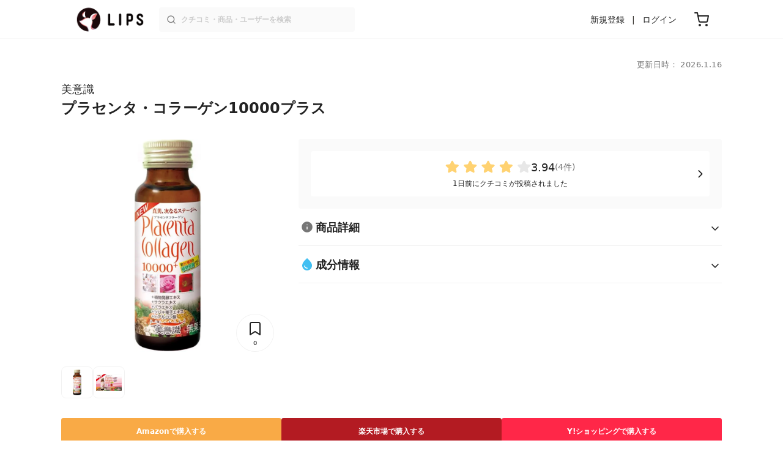

--- FILE ---
content_type: text/html; charset=utf-8
request_url: https://lipscosme.com/products/522741
body_size: 22501
content:
<!DOCTYPE html><html><head prefix="og: http://ogp.me/ns# fb: http://ogp.me/ns/fb# article: http://ogp.me/ns/article#"><meta content="790c7f2687079365e66ebf5bc52b3fa9" name="p:domain_verify" /><meta content="app-id=1182886549" name="apple-itunes-app" /><script defer src='https://static.cloudflareinsights.com/beacon.min.js' data-cf-beacon='{"token": "2107537f1ed74003b3224d5e22f9d210"}'></script>
<link href="https://cdn.lipscosme.com" rel="preconnect" /><link href="https://cloudflare.lipscosme.com" rel="preconnect" /><link href="https://www.googletagmanager.com" rel="preconnect" /><meta charset="UTF-8">
<title>【試してみた】美意識　プラセンタ・コラーゲン10000プラスのリアルな口コミ・レビュー | LIPS</title>
<meta name="description" content="「美意識　プラセンタ・コラーゲン10000プラス」のリアルなクチコミが4件！国内最大コスメアプリLIPSで評判をチェック。使用感・テクスチャー・価格などの情報をはじめ、関連商品の情報や口コミも豊富に掲載！">
<link rel="canonical" href="https://lipscosme.com/products/522741">
<meta property="og:title" content="【試してみた】美意識　プラセンタ・コラーゲン10000プラスのリアルな口コミ・レビュー">
<meta property="og:description" content="「美意識　プラセンタ・コラーゲン10000プラス」のリアルなクチコミが4件！国内最大コスメアプリLIPSで評判をチェック。使用感・テクスチャー・価格などの情報をはじめ、関連商品の情報や口コミも豊富に掲載！">
<meta property="og:type" content="article">
<meta property="og:url" content="https://lipscosme.com/products/522741">
<meta property="og:image" content="https://cloudflare.lipscosme.com/api/og/products/522741?og=1">
<meta property="og:site_name" content="LIPS">
<meta name="twitter:card" content="summary_large_image">
<meta name="twitter:site" content="@lipsjp">
<meta property="fb:app_id" content="1231265256934025">
<meta name="locale" content="ja_JP">
<meta name="viewport" content="width=device-width,initial-scale=1.0,minimum-scale=1.0,maximum-scale=1.0,user-scalable=0">
<meta name="format-detection" content="telephone=no">
<meta name="thumbnail" content="https://cloudflare.lipscosme.com/image/900bfd06596c25b220c1dab5-1720848254.png?auto=avif%2Cwebp&amp;fio=1&amp;orient=1&amp;width=1424">
<meta name="robots" content="max-image-preview:large"><meta name="csrf-param" content="authenticity_token" />
<meta name="csrf-token" content="RdHFykNCcZ3MVtBtJfGTkt8TYyweYxryrg2y9bEHW1-SRgMpdN5SAJ5CwlMYuY44kRnB6Cr98qxA_U0UQu7ERg" /><meta content="IE=edge" http-equiv="X-UA-Compatible" /><link rel="apple-touch-icon" sizes="180x180" href="https://cdn.lipscosme.com/assets/favicon/apple-touch-icon-3de9c502eee27a5326b62125f9e8ed8d19460139004d42dc58602d6a6dc54bf4.png">
<link rel="icon" href="https://cdn.lipscosme.com/assets/favicon/favicon-05d5f7b78d69bdb2c7e1a2cad4080f10fff67470a5a595327b4875af980b62f1.ico">
<meta name="theme-color" content="#ffffff"><script>window.ENV = "production"
window.isLoggedIn = false
window.lipsSearchProductEndPoint = window.location.protocol + "//" + window.location.hostname + (window.location.port.length > 0 ? ":" + window.location.port : "") + "/products/index_js"</script><link rel="stylesheet" href="https://cdn.lipscosme.com/assets/application_base-14c289d3056cd556c386d548f68e7949ccd12baceedd3ead6205fc5b6ff6ed4f.css" data-turbolinks-track="true" /><link rel="stylesheet" href="https://cdn.lipscosme.com/assets/application_products-651e460e0d1add6cdf1e15582234c14f37721c6bd3e558b6ccbf5a2b3e8b26e2.css" data-turbolinks-track="true" /><link rel="stylesheet" href="https://cdn.lipscosme.com/assets/application_products-651e460e0d1add6cdf1e15582234c14f37721c6bd3e558b6ccbf5a2b3e8b26e2.css" data-turbolinks-track="true" /><script src="https://cdn.lipscosme.com/assets/application-910aa6e9f6402115f66e8c996441c33a6197d8c7a3a4d722cb77ee4c0846024c.js" data-turbolinks-track="true" defer="defer"></script><script>window.dataLayer = window.dataLayer || [];
dataLayer.push({
    'uid': "",
    'controller': "products",
    'route': "products#show",
    'author_id': "",
    'requested_by_lipsapp_webview': "false",
  });
dataLayer.push({"category_id":"461","large_category_id":"229","medium_category_id":"248","small_category_id":"461","price_range":null,"brand_id":"48698"});

dataLayer.push({ ecommerce: null });
var ecommerce_data_layers = [];
for (var i = 0; i < ecommerce_data_layers.length; ++i) {
  dataLayer.push(ecommerce_data_layers[i]);
  if (window.AndroidEcommerceDataPostMessageHandler) {
    // for Android
    window.AndroidEcommerceDataPostMessageHandler.postMessage(JSON.stringify(ecommerce_data_layers[i]));
  } else if (window.webkit && window.webkit.messageHandlers && window.webkit.messageHandlers.iosEcommerceDataPostMessageHandler) {
    // for iOS
    window.webkit.messageHandlers.iosEcommerceDataPostMessageHandler.postMessage(ecommerce_data_layers[i]);
  }
}</script>  <!-- Optimize Next -->
  <script>(function(p,r,o,j,e,c,t,g){
  p['_'+t]={};g=r.createElement('script');g.src='https://www.googletagmanager.com/gtm.js?id=GTM-'+t;r[o].prepend(g);
  g=r.createElement('style');g.innerText='.'+e+t+'{visibility:hidden!important}';r[o].prepend(g);
  r[o][j].add(e+t);setTimeout(function(){if(r[o][j].contains(e+t)){r[o][j].remove(e+t);p['_'+t]=0}},c)
  })(window,document,'documentElement','classList','loading',2000,'W42ZZ8H9')</script>
  <!-- End Optimize Next -->
<!-- Google Tag Manager -->
<script>(function(w,d,s,l,i){w[l]=w[l]||[];w[l].push({'gtm.start':
new Date().getTime(),event:'gtm.js'});var f=d.getElementsByTagName(s)[0],
j=d.createElement(s),dl=l!='dataLayer'?'&l='+l:'';j.async=true;j.src=
'https://www.googletagmanager.com/gtm.js?id='+i+dl;f.parentNode.insertBefore(j,f);
})(window,document,'script','dataLayer','GTM-WG2P8D3');</script>
<!-- End Google Tag Manager -->
  <script type="module">
    import {getCLS, getFID, getLCP, getTTFB, getFCP} from 'https://unpkg.com/web-vitals@0.2.4/dist/web-vitals.es5.min.js?module';
    (function(i,s,o,g,r,a,m){i['GoogleAnalyticsObject']=r;i[r]=i[r]||function(){
    (i[r].q=i[r].q||[]).push(arguments)},i[r].l=1*new Date();a=s.createElement(o),
    m=s.getElementsByTagName(o)[0];a.async=1;a.src=g;m.parentNode.insertBefore(a,m)
    })(window,document,'script','https://www.google-analytics.com/analytics.js','ga');
    ga('create', 'UA-88052714-1', 'auto', {'useAmpClientId': true});
    ga(function (tracker) {
        const clientId = tracker.get('clientId');
        $('.ga-client-id').val(clientId);
    });
    function sendToGoogleAnalytics({name, delta, id}) {
      if (name === 'LCP') { ga('set', 'dimension10', String(Math.floor(delta/100)*100) + '~' + String(Math.floor(delta/100)*100+100)); }
      ga('send', 'event', {
        eventCategory: 'Web Vitals',
        eventAction: name,
        // For CLS the value is first multiplied by 1000 for greater precision
        eventValue: Math.round(name === 'CLS' ? delta * 1000 : delta),
        // page load 単位で発行される id でまとめて指標を計測
        eventLabel: id,
        // 直帰率への影響を回避
        nonInteraction: true,
      });
    }
    getCLS(sendToGoogleAnalytics);
    getFID(sendToGoogleAnalytics);
    getLCP(sendToGoogleAnalytics);
    getTTFB(sendToGoogleAnalytics);
    getFCP(sendToGoogleAnalytics);
  </script>
<!-- Meta Pixel Code -->
<script>
  !function(f,b,e,v,n,t,s)
  {if(f.fbq)return;n=f.fbq=function(){n.callMethod?
  n.callMethod.apply(n,arguments):n.queue.push(arguments)};
  if(!f._fbq)f._fbq=n;n.push=n;n.loaded=!0;n.version='2.0';
  n.queue=[];t=b.createElement(e);t.async=!0;
  t.src=v;s=b.getElementsByTagName(e)[0];
  s.parentNode.insertBefore(t,s)}(window, document,'script',
  'https://connect.facebook.net/en_US/fbevents.js');
  fbq('init', '2109479859070147');
  fbq('track', 'PageView');
</script>
<noscript>
  <img height="1" width="1" style="display:none"
  src="https://www.facebook.com/tr?id=2109479859070147&ev=PageView&noscript=1"
  />
</noscript>
<!-- End Meta Pixel Code -->
</head><body data-device-uid="XxJzjysvsxrExB1YJ66b2Q" data-env="production" data-js-include="lips-web products-show product-patterns-select-modal product-commerce-sku-select-modal product-purchase-event commerce-loading earned-point-breakdown-modal auto-play-movie hover-auto-play-movie product-elements open-product-buttons open-product-spec-table  lips-modal" data-vimp="1"><!-- Google Tag Manager (noscript) -->
<noscript><iframe src="https://www.googletagmanager.com/ns.html?id=GTM-WG2P8D3"
height="0" width="0" style="display:none;visibility:hidden"></iframe></noscript>
<!-- End Google Tag Manager (noscript) -->
<header class="header" id="header"><div class="open-app-banner visible-for-mobile" id="fixed-banner"><img class="open-app-banner__app-icon" alt="LIPS App icon" src="https://cdn.lipscosme.com/assets/appicon_2022-2004254a6b8d10d9b4735967cea9de07bd5290cdeede74e63bed9ca6a1dcc030.png" /><p class="open-app-banner__app-txt"><span class="open-app-banner__app-txt-title">LIPS 1000万人が選ぶNo.1コスメアプリ</span><span class="open-app-banner__app-txt-subtitle">GooglePlayストア(無料)</span></p><a class="open-app-banner__download-btn" href="https://lipsapp.onelink.me/dKgM?pid=LIPSWEB&amp;c=header&amp;deep_link_value=https%3A%2F%2Flipscosme.com%2Fproducts%2F522741&amp;af_dp=lipsapplink%3A%2F%2Flipscosme.com%2F&amp;af_android_url=https%3A%2F%2Fapp.appsflyer.com%2Fcom.lipscosme.lips%3Fpid%3DLIPSWEB%26af_adset%3Dproducts_show%26af_ad%3D522741%26c%3Dheader&amp;af_ios_url=https%3A%2F%2Fapp.appsflyer.com%2Fid1182886549%3Fpid%3DLIPSWEB%26af_adset%3Dproducts_show%26af_ad%3D522741%26c%3Dheader&amp;af_web_dp=https%3A%2F%2Flipscosme.com%2Fproducts%2F522741&amp;af_og_title=%E4%BB%8A%E8%A6%8B%E3%81%A6%E3%81%84%E3%81%9F%E3%83%9A%E3%83%BC%E3%82%B8%E3%82%92LIPS%E3%82%A2%E3%83%97%E3%83%AA%E3%81%A7%E8%A6%8B%E3%82%8B%E3%81%93%E3%81%A8%E3%81%8C%E3%81%A7%E3%81%8D%E3%81%BE%E3%81%99%E2%99%AB&amp;af_og_description=%E3%82%A2%E3%83%97%E3%83%AA%E3%81%AA%E3%82%89%E3%81%84%E3%81%84%E3%81%AD%E3%82%84%E4%BF%9D%E5%AD%98%E3%80%81%E3%82%B3%E3%83%A1%E3%83%B3%E3%83%88%E6%A9%9F%E8%83%BD%E3%81%8C%E3%83%AD%E3%82%B0%E3%82%A4%E3%83%B3%E7%84%A1%E3%81%97%E3%81%A7%E4%BD%BF%E3%81%88%E3%81%BE%E3%81%99&amp;af_og_image=https%3A%2F%2Fcdn.lipscosme.com%2Fassets%2Fdynamic_link%2Fsocial_image_2022-5e70145987b91904b2cc19680486c1f47e61f5cfa59f3133e744b43d66fbf6aa.png">アプリで開く</a></div><div class="header__container visible-for-mobile"><div class="header__left-icons-container"><a class="LipsModal__openModal header__hamburger-link gt-header__hamburger-link" data-open-modal-class="sidebar" href="javascript:void(0)"><img alt="Hamburger menu" width="20" height="20" src="https://cdn.lipscosme.com/assets/feather/menu-bbca2505f3d5fba7ca49f3fb6e69b2641341c7142ffce151963fee05b02d63ce.svg" /></a></div><div class="header-logo"><a class="header-logo__link" href="/"><div class="header-logo__inner"><img class="header-logo__icon" alt="LIPS[リップス] - コスメのクチコミ検索アプリ" width="360" height="144" loading="lazy" src="https://cdn.lipscosme.com/assets/lips_logo_full_2022-bc7b4bc9dd66035bc5696b0d16bc3d38a7be357186656c039e68cc4cf21ae675.png" /></div></a></div><div class="header__right-icons-container"><img class="header__search-link-image open-search-modal" alt="検索する" width="20" height="20" src="https://cdn.lipscosme.com/assets/feather/search-6615d21f11b72751c746a03e85818e99192d1d4c4fe6debd84f5a377cc3f7c1a.svg" /><a class="header-cart-button visible-for-mobile" href="https://lipscosme.com/commerce/carts"><img alt="カートを見る" width="24" height="24" src="https://cdn.lipscosme.com/assets/feather/cart-1ec49c8d53c1bc0054d2babc4e267c02d55ead0a2fb409c9b57fc2502cc2c187.svg" /></a></div></div><div class="header__container visible-for-pc"><div class="header-logo"><a class="header-logo__link" href="/"><div class="header-logo__inner"><img class="header-logo__icon" alt="LIPS[リップス] - コスメのクチコミ検索アプリ" width="360" height="144" loading="lazy" src="https://cdn.lipscosme.com/assets/lips_logo_full_2022-bc7b4bc9dd66035bc5696b0d16bc3d38a7be357186656c039e68cc4cf21ae675.png" /></div></a></div><div class="header__global-search"><form class="header__global-search-form" onsubmit="onSearchFire();" action="https://lipscosme.com/posts/search" accept-charset="UTF-8" method="get"><input type="text" name="text" id="header-search-box-pc" placeholder="クチコミ・商品・ユーザーを検索" autocomplete="off" required="required" class="header__global-search-input" /></form><div class="header__global-search-menu" id="header-search-box-pc-result"><div class="header__global-search-menu-suggestion-bottom"><ul class="header__global-search-menu-suggestion-bottom" id="header__global-search-menu-suggestion"></ul></div><div class="header__global-search-menu-trend-word"><div class="header__global-search-menu-trend-word-heading">トレンドワード</div><a class="header__global-search-menu-trend-word-link" href="https://lipscosme.com/posts/search?text=アホ毛対策"><div class="header__global-search-menu-trend-word-item"><div class="header__global-search-menu-trend-word-item-content"><div class="header__global-search-menu-trend-word-item-content-center"><div class="header__global-search-menu-trend-word-item-content-center-top">アホ毛対策</div><div class="header__global-search-menu-trend-word-item-content-center-bottom">1,072件投稿</div></div></div><div class="header__global-search-menu-trend-word-item-post-images"><img class="header__global-search-menu-trend-word-item-post-images-image" src="https://cloudflare.lipscosme.com/image/16ac16ba93206097f9d5e400-1590650014.png?auto=avif%2Cwebp&amp;fio=1&amp;orient=1&amp;width=430" /><img class="header__global-search-menu-trend-word-item-post-images-image" src="https://cloudflare.lipscosme.com/image/f8bd0b34003f17b4ecff6111-1627732018.png?auto=avif%2Cwebp&amp;fio=1&amp;orient=1&amp;width=430" /><img class="header__global-search-menu-trend-word-item-post-images-image" src="https://cloudflare.lipscosme.com/image/2025-12-08-0a6527061f94b6c799a939bd.png?auto=avif%2Cwebp&amp;fio=1&amp;orient=1&amp;width=430" /><img class="header__global-search-menu-trend-word-item-post-images-image" src="https://cloudflare.lipscosme.com/image/2026-01-14-ea64670df55a9c8712318509.png?auto=avif%2Cwebp&amp;fio=1&amp;orient=1&amp;width=430" /></div></div></a><a class="header__global-search-menu-trend-word-link" href="https://lipscosme.com/posts/search?text=クラウドアンプル"><div class="header__global-search-menu-trend-word-item"><div class="header__global-search-menu-trend-word-item-content"><div class="header__global-search-menu-trend-word-item-content-center"><div class="header__global-search-menu-trend-word-item-content-center-top">クラウドアンプル</div><div class="header__global-search-menu-trend-word-item-content-center-bottom">225件投稿</div></div></div><div class="header__global-search-menu-trend-word-item-post-images"><img class="header__global-search-menu-trend-word-item-post-images-image" src="https://cloudflare.lipscosme.com/image/2025-11-25-9ae7e27aaada7704a2948cee.png?auto=avif%2Cwebp&amp;fio=1&amp;orient=1&amp;width=430" /><img class="header__global-search-menu-trend-word-item-post-images-image" src="https://cloudflare.lipscosme.com/image/2025-12-27-daa781f477e979a68b0123a7.png?auto=avif%2Cwebp&amp;fio=1&amp;orient=1&amp;width=430" /><img class="header__global-search-menu-trend-word-item-post-images-image" src="https://cloudflare.lipscosme.com/image/2025-12-28-e8db5e166bffc419c88be92e.png?auto=avif%2Cwebp&amp;fio=1&amp;orient=1&amp;width=430" /><img class="header__global-search-menu-trend-word-item-post-images-image" src="https://cloudflare.lipscosme.com/image/2026-01-03-2f190dc3954f81639c809567.png?auto=avif%2Cwebp&amp;fio=1&amp;orient=1&amp;width=430" /></div></div></a><a class="header__global-search-menu-trend-word-link" href="https://lipscosme.com/posts/search?text=メイクポーチ見せて"><div class="header__global-search-menu-trend-word-item"><div class="header__global-search-menu-trend-word-item-content"><div class="header__global-search-menu-trend-word-item-content-center"><div class="header__global-search-menu-trend-word-item-content-center-top">メイクポーチ見せて</div><div class="header__global-search-menu-trend-word-item-content-center-bottom">309件投稿</div></div></div><div class="header__global-search-menu-trend-word-item-post-images"><img class="header__global-search-menu-trend-word-item-post-images-image" src="https://cloudflare.lipscosme.com/image/2026-01-13-855266346322110ec1200247.png?auto=avif%2Cwebp&amp;fio=1&amp;orient=1&amp;width=430" /><img class="header__global-search-menu-trend-word-item-post-images-image" src="https://cloudflare.lipscosme.com/image/2026-01-14-0d90e04b8a8eb030a7e48400.png?auto=avif%2Cwebp&amp;fio=1&amp;orient=1&amp;width=430" /><img class="header__global-search-menu-trend-word-item-post-images-image" src="https://cloudflare.lipscosme.com/image/2026-01-15-a662afc9f9d888466a34c14f.png?auto=avif%2Cwebp&amp;fio=1&amp;orient=1&amp;width=430" /><img class="header__global-search-menu-trend-word-item-post-images-image" src="https://cloudflare.lipscosme.com/image/2026-01-16-d58c0d82065570790adadd60.png?auto=avif%2Cwebp&amp;fio=1&amp;orient=1&amp;width=430" /></div></div></a></div></div></div><div class="header__sign visible-for-pc"><ul class="header__sign-list"><li class="header__sign-item"><a class="header__signup" href="https://lipscosme.com/users/sign_up">新規登録</a></li><li class="header__sign-item"><a class="header__signin" href="https://lipscosme.com/users/sign_in">ログイン</a></li></ul></div><a class="header-cart-button visible-for-pc" href="https://lipscosme.com/commerce/carts"><img alt="カートを見る" width="24" height="24" src="https://cdn.lipscosme.com/assets/feather/cart-1ec49c8d53c1bc0054d2babc4e267c02d55ead0a2fb409c9b57fc2502cc2c187.svg" /></a></div></header><script>const CONSIDER_PATH_PATTERN =  /\/(products|posts|users|articles)\/search/;

function onSearchFire() {
  const pathname = location.pathname;
  const match = pathname.match(CONSIDER_PATH_PATTERN);
  if (match && match.length === 2) {
    const category = match[1];
    const text = document.getElementById('header-search-box-pc').value;
    window.loggerService.fireEvent({
      url: '/api/logs/beacon_event',
      params: {
        name: 'search_log_event_web',
        params: {
          id: 0,
          text: text,
          experiment_key: category
        }
      }
    });
  }
  return true;
}</script><nav class="sidebar LipsModal LipsModal__from-left" id="sidebar"><div class="sidebar__body"><div class="sidebar__app-banner"><img class="sidebar__app-icon" alt="LIPS App icon" src="https://cdn.lipscosme.com/assets/appicon_2022-2004254a6b8d10d9b4735967cea9de07bd5290cdeede74e63bed9ca6a1dcc030.png" /><p class="sidebar__app-txt"><span class="sidebar__app-txt-title">LIPS</span><span class="sidebar__app-txt-subtitle">GooglePlayストア(無料)</span></p><a class="sidebar__download-btn" href="https://lipsapp.onelink.me/dKgM?pid=LIPSWEB&amp;c=hamburger&amp;deep_link_value=https%3A%2F%2Flipscosme.com%2Fproducts%2F522741&amp;af_dp=lipsapplink%3A%2F%2Flipscosme.com%2F&amp;af_android_url=https%3A%2F%2Fapp.appsflyer.com%2Fcom.lipscosme.lips%3Fpid%3DLIPSWEB%26af_adset%3Dproducts_show%26af_ad%3D522741%26c%3Dhamburger&amp;af_ios_url=https%3A%2F%2Fapp.appsflyer.com%2Fid1182886549%3Fpid%3DLIPSWEB%26af_adset%3Dproducts_show%26af_ad%3D522741%26c%3Dhamburger&amp;af_web_dp=https%3A%2F%2Flipscosme.com%2Fproducts%2F522741&amp;af_og_title=%E4%BB%8A%E8%A6%8B%E3%81%A6%E3%81%84%E3%81%9F%E3%83%9A%E3%83%BC%E3%82%B8%E3%82%92LIPS%E3%82%A2%E3%83%97%E3%83%AA%E3%81%A7%E8%A6%8B%E3%82%8B%E3%81%93%E3%81%A8%E3%81%8C%E3%81%A7%E3%81%8D%E3%81%BE%E3%81%99%E2%99%AB&amp;af_og_description=%E3%82%A2%E3%83%97%E3%83%AA%E3%81%AA%E3%82%89%E3%81%84%E3%81%84%E3%81%AD%E3%82%84%E4%BF%9D%E5%AD%98%E3%80%81%E3%82%B3%E3%83%A1%E3%83%B3%E3%83%88%E6%A9%9F%E8%83%BD%E3%81%8C%E3%83%AD%E3%82%B0%E3%82%A4%E3%83%B3%E7%84%A1%E3%81%97%E3%81%A7%E4%BD%BF%E3%81%88%E3%81%BE%E3%81%99&amp;af_og_image=https%3A%2F%2Fcdn.lipscosme.com%2Fassets%2Fdynamic_link%2Fsocial_image_2022-5e70145987b91904b2cc19680486c1f47e61f5cfa59f3133e744b43d66fbf6aa.png">アプリで開く</a></div><div class="sidebar__menu-container"><div class="sidebar__login"><div class="sidebar__login-title">ログインして便利に使おう！</div><a class="sidebar__login-button" href="https://lipscosme.com/users/sign_in">ログイン</a><a class="sidebar__login-link" href="https://lipscosme.com/users/sign_up">無料会員登録はこちら</a></div><div class="sidebar__section-title">閲覧履歴<a class="sidebar__section-title-link" href="https://lipscosme.com/browsing_histories">履歴一覧</a></div><div class="sidebar__browsing-history"><div class="sidebar__browsing-history-thumb"><a href="https://lipscosme.com/products/522741"><img class="sidebar__browsing-history-thumb" alt="プラセンタ・コラーゲン10000プラス" src="https://cloudflare.lipscosme.com/image/900bfd06596c25b220c1dab5-1720848254.png?auto=avif%2Cwebp&amp;bg-color=FFFFFF&amp;canvas=120%2C120&amp;fio=1&amp;fit=bounds&amp;height=120&amp;orient=1&amp;width=120" /></a></div></div><div class="sidebar__section-title">コンテンツを探す</div><ul class="sidebar__main-list"><li class="sidebar__main-item"><a class="sidebar__main-link" href="https://lips-shopping.com">LIPS SHOPPING</a></li><li class="sidebar__main-item"><a class="sidebar__main-link" href="https://lipscosme.com/categories">カテゴリから探す</a></li><li class="sidebar__main-item"><a class="sidebar__main-link" href="https://lipscosme.com/brands">ブランドから探す</a></li><li class="sidebar__main-item"><a class="sidebar__main-link" href="https://lipscosme.com/rankings">ランキングから探す</a></li><li class="sidebar__main-item"><a class="sidebar__main-link" href="https://lipscosme.com/products">商品から探す</a></li><li class="sidebar__main-item"><a class="sidebar__main-link" href="https://lipscosme.com/posts">人気のクチコミを見る</a></li><li class="sidebar__main-item"><a class="sidebar__main-link" href="https://lipscosme.com/posts?sort=latest">新着のクチコミを見る</a></li><li class="sidebar__main-item"><a class="sidebar__main-link" href="https://lipscosme.com/tags">タグから探す</a></li><li class="sidebar__main-item"><a class="sidebar__main-link" href="https://lipscosme.com/themes">テーマから探す</a></li><li class="sidebar__main-item"><a class="sidebar__main-link" href="https://lipscosme.com/articles">記事から探す</a></li><li class="sidebar__main-item"><a class="sidebar__main-link" href="https://lipscosme.com/shops">取扱店舗を探す</a></li><li class="sidebar__main-item"><a class="sidebar__main-link" href="https://lipscosme.com/nail_designs">ネイルデザイン</a></li><li class="sidebar__main-item"><a class="sidebar__main-link" href="https://lipscosme.com/bestcosme">ベストコスメ</a></li><li class="sidebar__main-item"><a class="sidebar__main-link" href="https://lipscosme.com/monthly_trends">月間トレンド賞</a></li></ul><div class="sidebar__section-title">その他</div><ul class="sidebar__main-list"><li class="sidebar__main-item"><a class="sidebar__main-link" href="https://lipscosme.com/our_company">運営会社</a></li><li class="sidebar__main-item"><a class="sidebar__main-link" href="https://lipscosme.com/inquiries/new">お問い合わせ</a></li></ul></div></div></nav><script>fbq('track', 'ViewContent');</script><div style="position: relative;"><div class="page-top-element-list"><a href="https://lipscosme.com/rankings/trend_awards/2026/1"><div class="campaign-notice-banner" style="background-color: #3c469d;"><img alt="LIPS月間トレンド賞2026年1月" width="1536" height="128" loading="lazy" src="https://cloudflare.lipscosme.com/campaign_notice/2026-01-15-ceb36aaaf1132cc39e057a1e.png?auto=avif%2Cwebp&amp;fio=1&amp;orient=1&amp;width=3840" /></div></a></div><div class="AdSlot__pureAds visible-for-mobile" id="adslot-1558064760004-0" style="z-index: 10; position: absolute; width: 100%; top: 1px;"><div id="div-gpt-ad-1558064760004-0"></div></div></div><div class="product-show gt-product-show main-row"><div class="product-show-inner gt-product-show-inner"><div class="product-show-inner__top"><div class="product-show-inner__horizontal-container"><div class="product-show-inner__horizontal-container__tag-container"></div><time class="product-contents__update-time update-time" datetime="2026-01-16 11:00:06 +0900">更新日時： 2026.1.16</time></div><div class="product-show-inner__heading"><h1 class="product-show-inner__heading__title"><a class="product-show-inner__heading__brand gt-brand-name" href="/brands/48698">美意識</a>プラセンタ・コラーゲン10000プラス</h1><button class="product-show-inner__heading__openSpecModal">商品詳細</button></div></div><div class="product-show-inner__bottom"><div class="product-show-inner__images"><div class="product-show-image splide"><div class="splide__track"><ul class="product-show-image__list splide__list"><li class="product-show-image__item splide__slide"><figure class="product-show-image__figure"><link as="image" href="https://cloudflare.lipscosme.com/image/900bfd06596c25b220c1dab5-1720848254.png?auto=avif%2Cwebp&amp;fio=1&amp;orient=1&amp;width=430" rel="preload" /><img class="product-show-image__image" alt="プラセンタ・コラーゲン10000プラス 美意識" src="https://cloudflare.lipscosme.com/image/900bfd06596c25b220c1dab5-1720848254.png?auto=avif%2Cwebp&amp;fio=1&amp;orient=1&amp;width=1424" /></figure></li><li class="product-show-image__item splide__slide"><figure class="product-show-image__figure"><link as="image" href="https://cloudflare.lipscosme.com/image/d754f774713bbd3ff92cb379-1720848272.png?auto=avif%2Cwebp&amp;fio=1&amp;orient=1&amp;width=430" rel="preload" /><img class="product-show-image__image" alt="プラセンタ・コラーゲン10000プラス 美意識" src="https://cloudflare.lipscosme.com/image/d754f774713bbd3ff92cb379-1720848272.png?auto=avif%2Cwebp&amp;fio=1&amp;orient=1&amp;width=1424" /></figure></li></ul></div><div class="product-show-inner__clip"><button class="clip-button ClipButton" clippable_id="522741" clippable_type="Product" data-clip-count="0">0</button></div></div><div class="product-show-image__product-pattern-thumbnails"><div class="ProductPatternsListForProductShow"><ul class="ProductPatternsListForProductShow__list"><li class="ProductPatternsListForProductShow__item"><div class="ProductPatternsListForProductShow__thumbContainer"><link as="image" href="https://cloudflare.lipscosme.com/image/900bfd06596c25b220c1dab5-1720848254.png?auto=avif%2Cwebp&amp;fio=1&amp;orient=1&amp;width=430" rel="preload" /><img alt="美意識 プラセンタ・コラーゲン10000プラス" class="ProductPatternsListForProductShow__thumb gt-ProductPatternsListForProductShow__thumb" src="https://cloudflare.lipscosme.com/image/900bfd06596c25b220c1dab5-1720848254.png?auto=avif%2Cwebp&amp;fio=1&amp;orient=1&amp;width=120" /></div></li><li class="ProductPatternsListForProductShow__item"><div class="ProductPatternsListForProductShow__thumbContainer"><link as="image" href="https://cloudflare.lipscosme.com/image/d754f774713bbd3ff92cb379-1720848272.png?auto=avif%2Cwebp&amp;fio=1&amp;orient=1&amp;width=430" rel="preload" /><img alt="美意識 プラセンタ・コラーゲン10000プラス" class="ProductPatternsListForProductShow__thumb gt-ProductPatternsListForProductShow__thumb" src="https://cloudflare.lipscosme.com/image/d754f774713bbd3ff92cb379-1720848272.png?auto=avif%2Cwebp&amp;fio=1&amp;orient=1&amp;width=120" /></div></li></ul></div></div></div><div class="product-show-inner__buttons"><div class="product-show-inner__buttons-external"><div class="ProductButtons"><div class="ProductButtons__container"><a class="ProductButtons__purchase gt-ProductButtons__purchase amazon   open" data-product-id="522741" target="_blank" rel="sponsored noopener" href="https://www.amazon.co.jp/gp/search/ref=as_li_qf_sp_sr_tl?ie=UTF8&amp;tag=lips01-22&amp;keywords=%E7%BE%8E%E6%84%8F%E8%AD%98+%E3%83%97%E3%83%A9%E3%82%BB%E3%83%B3%E3%82%BF%E3%83%BB%E3%82%B3%E3%83%A9%E3%83%BC%E3%82%B2%E3%83%B310000%E3%83%97%E3%83%A9%E3%82%B9&amp;index=aps&amp;camp=247&amp;creative=1211&amp;linkCode=ur2&amp;linkId=8beb3084738d054ab842c85cd6b67414"><div class="ProductButtons__cta">Amazon<span class="visible-for-pc">で購入する</span></div></a><a class="ProductButtons__purchase gt-ProductButtons__purchase rakuten   open" data-product-id="522741" target="_blank" rel="sponsored noopener" href="https://hb.afl.rakuten.co.jp/ichiba/1979f725.1e27b280.1979f726.b86f4506/?pc=https%3A%2F%2Fsearch.rakuten.co.jp%2Fsearch%2Fmall%2F%E7%BE%8E%E6%84%8F%E8%AD%98+%E3%83%97%E3%83%A9%E3%82%BB%E3%83%B3%E3%82%BF%E3%83%BB%E3%82%B3%E3%83%A9%E3%83%BC%E3%82%B2%E3%83%B310000%E3%83%97%E3%83%A9%E3%82%B9%2F&amp;m=https%3A%2F%2Fsearch.rakuten.co.jp%2Fsearch%2Fmall%2F%E7%BE%8E%E6%84%8F%E8%AD%98+%E3%83%97%E3%83%A9%E3%82%BB%E3%83%B3%E3%82%BF%E3%83%BB%E3%82%B3%E3%83%A9%E3%83%BC%E3%82%B2%E3%83%B310000%E3%83%97%E3%83%A9%E3%82%B9%2F"><div class="ProductButtons__cta">楽天市場<span class="visible-for-pc">で購入する</span></div></a><a class="ProductButtons__purchase gt-ProductButtons__purchase yahoo   open" data-product-id="522741" target="_blank" rel="sponsored noopener" href="http://ck.jp.ap.valuecommerce.com/servlet/referral?sid=3475824&amp;pid=886024224&amp;vc_url=https%3A%2F%2Fshopping.yahoo.co.jp%2Fsearch%3Fp%3D%E7%BE%8E%E6%84%8F%E8%AD%98+%E3%83%97%E3%83%A9%E3%82%BB%E3%83%B3%E3%82%BF%E3%83%BB%E3%82%B3%E3%83%A9%E3%83%BC%E3%82%B2%E3%83%B310000%E3%83%97%E3%83%A9%E3%82%B9"><div class="ProductButtons__cta">Y!ショッピング<span class="visible-for-pc">で購入する</span></div></a></div><div class="ProductButtons__disclaimer"><p class="StealthMarketingDisclaimer" data-nosnippet="">※商品を購入すると売上の一部がLIPSに還元されることがあります。<a class="StealthMarketingDisclaimer__link" href="/promotion_policy">広告表記に関する行動指針</a>・<a class="StealthMarketingDisclaimer__link" href="/product_ratings">レーティング信頼性への取り組み</a>をご参照ください。</p></div></div></div></div><div class="product-show-inner__review"><div class="ProductLinkToReview"><a class="ProductLinkToReview__link gt-product-link-to-review__link" href="/products/522741/review"><div class="ProductLinkToReview__rate"><img alt="評価 ： VeryGood" class="ProductLinkToReview__rate__star" src="https://cdn.lipscosme.com/assets/star/rating_4_0-29bcf22b86b4331afa932533cd9e9e835a03c0560bb88b2abe32e5c8dc7253ba.png" /><span class="ProductLinkToReview__rate__num">3.94</span><span class="ProductLinkToReview__rate__count">(4件)</span></div><span class="ProductLinkToReview__latestPostPublished">1日前にクチコミが投稿されました</span></a></div></div><div class="product-show-inner__product_info" id="accordion"><div class="product-spec accordion-item sp_modal hide_modal" id="productSpec"><img class="product-spec__close" alt="閉じる" loading="lazy" src="https://cdn.lipscosme.com/assets/close-circle-fc8aaf49a3c6e7fbffb64f54ba58023d5ba6145c951a4625570c97840358a5d0.svg" /><h2 class="product-spec__title accordion-header sp_modal"><a class="product-spec__toggle-title collapsed" data-bs-toggle="collapse" href="#product-spec__id">商品詳細</a><span class="product-spec__sub-title sp_modal">美意識 プラセンタ・コラーゲン10000プラス</span></h2><div class="product-spec__container accordion-body sp_modal accordion-collapse collapse" data-bs-parent="#accordion" id="product-spec__id"><div class="product-spec__table"><dl class="product-spec__list"><dt class="product-spec__term">ブランド名</dt><dd class="product-spec__description"><a class="product-spec__link" href="/brands/48698">美意識</a></dd></dl><dl class="product-spec__list"><dt class="product-spec__term">容量・参考価格</dt><dd class="product-spec__description"><ul class="product-spec__size_price_list"><li class="product-spec__size_price_item">50ml（10本入箱）</li></ul></dd></dl><dl class="product-spec__list"><dt class="product-spec__term">メーカー名</dt><dd class="product-spec__description">美意識</dd></dl><dl class="product-spec__list"><dt class="product-spec__term">カテゴリ</dt><dd class="product-spec__description"><a class="product-spec__link" style="display: inline-block;" href="/categories/229">サプリメント・フード</a> &gt; <a class="product-spec__link" style="display: inline-block;" href="/categories/248">ドリンク</a> &gt; <a class="product-spec__link" style="display: inline-block;" href="/categories/461">美容ドリンク</a><br /></dd></dl></div></div></div><div class="ProductElements accordion-item"><h2 class="ProductElements__heading accordion-header"><a class="ProductElements__toggle collapsed" data-bs-toggle="collapse" href="#ProductElements__id">成分情報</a></h2><div class="accordion-body accordion-collapse collapse" data-bs-parent="#accordion" id="ProductElements__id"><div class="ProductElements__body"><div class="ProductElements__element-labels"><div class="ProductElements__element-labels_label" type="">保湿</div><div class="ProductElements__element-labels_label" type="">乾燥肌に良い</div></div><div class="ProductElements__elements"><div class="ProductElements__elements-names"><div class="ProductElements__elements-name-wrap"><div class="ProductElements__elements-name">フィッシュコラーゲンペプチド(国内製造)</div></div><div class="ProductElements__elements-name-wrap"><div class="ProductElements__elements-name">エリスリトール</div></div><div class="ProductElements__elements-name-wrap"><div class="ProductElements__elements-name">豚プラセンタエキス</div></div><div class="ProductElements__elements-name-wrap"><div class="ProductElements__elements-name">植物発酵エキス</div></div><div class="ProductElements__elements-name-wrap"><div class="ProductElements__elements-name">桜の花エキス加工粉末</div></div><div class="ProductElements__elements-name-wrap"><div class="ProductElements__elements-name">椿種子エキス</div></div><div class="ProductElements__elements-name-wrap"><div class="ProductElements__elements-name">バラエキス/酸味料</div></div><div class="ProductElements__elements-name-wrap"><div class="ProductElements__elements-name">香料</div></div><div class="ProductElements__elements-name-wrap"><div class="ProductElements__elements-name">甘味料(スクラロース</div></div><div class="ProductElements__elements-name-wrap"><div class="ProductElements__elements-name">アセスルファムK)</div></div><div class="ProductElements__elements-name-wrap"><div class="ProductElements__elements-name">ヒアルロン酸</div></div><div class="ProductElements__elements-name-wrap"><div class="ProductElements__elements-name">グレープフルーツ種子抽出物</div></div><div class="ProductElements__elements-name-wrap"><div class="ProductElements__elements-name">(一部にゼラチン・豚肉・やまいも・りんごを含む)</div></div></div></div><a class="ProductElements__open-modal LipsModal__openModal" data-open-modal-class="ProductElementsModal" href="javascript:void(0)">全成分を見る</a></div><div class="LipsModal ProductElementsModal"><div class="ProductElementsModal__header"><button name="button" type="button" class="ProductElementsModal__close LipsModal__close"><img alt="閉じる" src="https://cdn.lipscosme.com/assets/common/close-d809f1b1c35ef3c9a3df142e623145aaf6210a77d3e163784098797ac5347235.svg" /></button><h3 class="ProductElementsModal__title">成分情報</h3></div><div class="ProductElementsModal__labels"><div class="ProductElementsModal__labels-label ProductElementsModal__labels-label-active" data-text="全て">全て(13)</div><div class="ProductElementsModal__labels-label" data-text="保湿">保湿(2)</div><div class="ProductElementsModal__labels-label" data-text="乾燥肌に良い">乾燥肌に良い(2)</div></div><div class="ProductElementsModal__body"><div class="ProductElementsModal__elements"><div class="ProductElementsModal__element"><div class="ProductElementsModal__element-icon" type="positive"></div><div class="ProductElementsModal__element-main"><div class="ProductElementsModal__element-name">フィッシュコラーゲンペプチド(国内製造)</div></div></div><div class="ProductElementsModal__element"><div class="ProductElementsModal__element-icon" type="positive"></div><div class="ProductElementsModal__element-main"><div class="ProductElementsModal__element-name">エリスリトール</div><div class="ProductElementsModal__element-labels"><div class="ProductElementsModal__element-labels-label" type="positive">保湿（うるおい）</div><div class="ProductElementsModal__element-labels-label" type="positive">乾燥肌に良い</div></div></div></div><div class="ProductElementsModal__element"><div class="ProductElementsModal__element-icon" type="positive"></div><div class="ProductElementsModal__element-main"><div class="ProductElementsModal__element-name">豚プラセンタエキス</div></div></div><div class="ProductElementsModal__element"><div class="ProductElementsModal__element-icon" type="positive"></div><div class="ProductElementsModal__element-main"><div class="ProductElementsModal__element-name">植物発酵エキス</div></div></div><div class="ProductElementsModal__element"><div class="ProductElementsModal__element-icon" type="positive"></div><div class="ProductElementsModal__element-main"><div class="ProductElementsModal__element-name">桜の花エキス加工粉末</div></div></div><div class="ProductElementsModal__element"><div class="ProductElementsModal__element-icon" type="positive"></div><div class="ProductElementsModal__element-main"><div class="ProductElementsModal__element-name">椿種子エキス</div></div></div><div class="ProductElementsModal__element"><div class="ProductElementsModal__element-icon" type="positive"></div><div class="ProductElementsModal__element-main"><div class="ProductElementsModal__element-name">バラエキス/酸味料</div></div></div><div class="ProductElementsModal__element"><div class="ProductElementsModal__element-icon" type="positive"></div><div class="ProductElementsModal__element-main"><div class="ProductElementsModal__element-name">香料</div><div class="ProductElementsModal__element-labels"><div class="ProductElementsModal__element-labels-label" type="normal">香料</div></div></div></div><div class="ProductElementsModal__element"><div class="ProductElementsModal__element-icon" type="positive"></div><div class="ProductElementsModal__element-main"><div class="ProductElementsModal__element-name">甘味料(スクラロース</div></div></div><div class="ProductElementsModal__element"><div class="ProductElementsModal__element-icon" type="positive"></div><div class="ProductElementsModal__element-main"><div class="ProductElementsModal__element-name">アセスルファムK)</div></div></div><div class="ProductElementsModal__element"><div class="ProductElementsModal__element-icon" type="positive"></div><div class="ProductElementsModal__element-main"><div class="ProductElementsModal__element-name">ヒアルロン酸</div><div class="ProductElementsModal__element-labels"><div class="ProductElementsModal__element-labels-label" type="positive">保湿（うるおい）</div><div class="ProductElementsModal__element-labels-label" type="positive">乾燥肌に良い</div></div></div></div><div class="ProductElementsModal__element"><div class="ProductElementsModal__element-icon" type="positive"></div><div class="ProductElementsModal__element-main"><div class="ProductElementsModal__element-name">グレープフルーツ種子抽出物</div></div></div><div class="ProductElementsModal__element"><div class="ProductElementsModal__element-icon" type="positive"></div><div class="ProductElementsModal__element-main"><div class="ProductElementsModal__element-name">(一部にゼラチン・豚肉・やまいも・りんごを含む)</div></div></div></div><div class="ProductElementsModal__attention">※ 皮膚科医の監修を受けた成分情報を掲載しています（監修者：表参道皮膚科副院長 三宅真紀）。<br />※ 個人差があるため、すべての方に当てはまるとは限りません。<br />※ 不安がある場合は皮膚科医等にご相談されることをおすすめします。<br />※ はじめての使用は、パッチテスト等で試用することをおすすめします。<br />※ すべての成分のなかから、特に一般的な成分のみアラート表示をしています。<br />※ 客観的な成分解析をもとに表示しており、配合量および製造元の配合目的とは関係ありません。<br />※ 表示されている成分は、改良等の理由により予告なく変更される場合がございます。また、掲載されている原料や説明が製品のラベルと異なる場合がございますので、ご了承ください。<br />※ 成分情報は最新のものを掲載するよう努めておりますが、誤りが含まれることもございます。誤りを発見された場合は、大変お手数ですが、お問い合わせページよりご連絡ください。</div></div></div></div></div></div></div></div><div class="AdSlot__pureAds visible-for-mobile" id="adslot-1558065185064-0"><div class="lips_sp_products_rectangle lips_sp_products_rectangle_1" id="div-gpt-ad-1558065185064-0"></div></div><div class="flex-row"><div id="main-col"><div class="product-show__tab-menu"><div class="ProductTabMenu"><ul class="ProductTabMenu__list"><li class="ProductTabMenu__item gt-ProductTabMenu__item"><a class="ProductTabMenu__link active gt-ProductTabMenu__link" href="/products/522741">TOP</a></li><li class="ProductTabMenu__item gt-ProductTabMenu__item"><a class="ProductTabMenu__link  gt-ProductTabMenu__link" href="/products/522741/review">クチコミ</a></li><li class="ProductTabMenu__item gt-ProductTabMenu__item"><a class="ProductTabMenu__link  gt-ProductTabMenu__link" href="/products/522741/videos">動画</a></li></ul></div></div><div class="product-show-mcc-shop"><div class="product-show-mcc-shop__header product-show-mcc-shop__header--with-button"><div class="product-show-mcc-shop__header-text"><div class="product-show-mcc-shop__title">店舗で実物をチェック</div><div class="product-show-mcc-shop__subtitle">美意識の取り扱い店舗を探す</div></div><div class="product-show-mcc-shop__header-button"><a class="product-show-mcc-shop__header-button-link" href="/brands/48698"><span class="product-show-mcc-shop__header-button-icon"><img src="" width="20" height="20" /></span><span class="product-show-mcc-shop__header-button-text">ブランド取り扱い店舗を探す</span></a></div></div></div><div class="product-show__movie-pickup gt-product-show__movie-pickup"><div class="PostMoviePickup"><h2 class="PostMoviePickup__title"><span>使用感・テクスチャーを動画でチェック</span><span class="sub-title">美意識 プラセンタ・コラーゲン10000プラス</span></h2><div class="PostMoviePickup__movies"><a class="PostMoviePickup__cell" href="/posts/8314069"><img class="PostMoviePickup__cell-thumb" alt="プラセンタ・コラーゲン10000プラス/美意識/美容ドリンクの動画クチコミ1つ目" src="https://cloudflare.lipscosme.com/movie/thumbnail/e2022c63fa3e287b5344dcd7-1768528806.png?auto=avif%2Cwebp&amp;fio=1&amp;orient=1&amp;width=430" /><div class="PostMoviePickup__cover AutoPlayMovie" data-video-url="https://cloudflare.lipscosme.com/short_movie/movie2026-01-16-947-475-875.mp4"></div><div class="PostMoviePickup__count" data-nosnippet=""><svg xmlns="http://www.w3.org/2000/svg" xmlns:v="https://vecta.io/nano" width="16" height="16" viewBox="0 0 16 16" fill="none" style="vertical-align: middle;"><path d="M13.893 3.073c-.341-.341-.745-.611-1.19-.795s-.922-.279-1.404-.279-.959.095-1.404.279-.849.455-1.19.795L8 3.78l-.707-.707a3.67 3.67 0 0 0-5.187 0 3.67 3.67 0 0 0 0 5.187l.707.707L8 14.153l5.187-5.187.707-.707c.341-.341.611-.745.795-1.19s.279-.922.279-1.404-.095-.959-.279-1.404-.455-.849-.795-1.19h0z" stroke="currentColor" stroke-width="1.333" stroke-linejoin="round"></path></svg><span>48</span></div></a></div></div></div><div class="AdSlot__pureAds visible-for-mobile" id="adslot-1558065268743-0"><div class="lips_sp_products_rectangle lips_sp_products_rectangle_2" id="div-gpt-ad-1558065268743-0"></div></div><div class="product-show__post-list gt-product-show__post-list"><div class="PostListMedium"><h2 class="PostListMedium__title">人気のクチコミ<span class="PostListMedium__sub-title">美意識 プラセンタ・コラーゲン10000プラス</span></h2><ul class="PostListMedium__list gt-post-list-medium__list"><li class="PostListMedium__item gt-post-list-medium__item js_vimp" data-event-name="postlist_post_vimp" data-resource-id="8313986"><a class="PostListMedium__link" href="/posts/8313986"><div class="PostListMedium__post"><ul class="PostListMedium__post-images-area"><li class="PostListMedium__post-thumb-container"><img class="PostListMedium__post-thumb" alt="プラセンタ・コラーゲン10000プラス/美意識/美容ドリンクを使ったクチコミ（1枚目）" loading="lazy" src="https://cloudflare.lipscosme.com/image/2026-01-16-d8c030ce8125adadffafe01e.png?auto=avif%2Cwebp&amp;fio=1&amp;orient=1&amp;width=430" /></li><li class="PostListMedium__post-thumb-container"><img class="PostListMedium__post-thumb" alt="プラセンタ・コラーゲン10000プラス/美意識/美容ドリンクを使ったクチコミ（2枚目）" loading="lazy" src="https://cloudflare.lipscosme.com/image/2026-01-16-c625d8289b85d306dcf6c5c7.png?auto=avif%2Cwebp&amp;fio=1&amp;orient=1&amp;width=430" /></li><li class="PostListMedium__post-thumb-container"><img class="PostListMedium__post-thumb" alt="プラセンタ・コラーゲン10000プラス/美意識/美容ドリンクを使ったクチコミ（3枚目）" loading="lazy" src="https://cloudflare.lipscosme.com/image/2026-01-16-b3b422cebc9126ac39039635.png?auto=avif%2Cwebp&amp;fio=1&amp;orient=1&amp;width=430" /></li></ul><div class="PostListMedium__post-content-area"><p class="PostListMedium__post-content">美意識株式会社様より商品提供していただきました。@zutto_anatanomikata美意識プラセンタコラーゲン10000プラス50ml10本入¥3,240(税込)お洒落なパッケージデザイン｡なかなか普段コラーゲンを摂取のは難しいのが悩み手...</p><span class="PostListMedium__read-more" data-nosnippet="">もっと見る</span></div><div class="PostListMedium__sub-content" data-nosnippet=""><div class="PostListMedium__user"><img alt="𝐘𝐮𝐊𝐚𝐑𝐢♡ " class="PostListMedium__user-thumb" loading="lazy" src="https://cloudflare.lipscosme.com/user/1cbc901683516843f37021bb-1712898489.png?auto=avif%2Cwebp&amp;fio=1&amp;orient=1&amp;width=120" /><ul class="PostListMedium__user-info"><li class="PostListMedium__user-info-item">𝐘𝐮𝐊𝐚𝐑𝐢♡ </li><li class="PostListMedium__user-info-item">女性</li><li class="PostListMedium__user-info-item">混合肌</li><li class="PostListMedium__user-info-item">ブルベ夏</li></ul></div><div class="PostListMedium__info"><ul class="PostListMedium__info-list"><li class="PostListMedium__info-like"><img alt="いいね数" class="PostListMedium__info-ic" src="https://cdn.lipscosme.com/assets/common/heart-1-f8b8c18b5bc69cfe3b26c277ece56cc0860dea5c0a72197585b1f06898975a76.svg" />54</li><li class="PostListMedium__info-clip"><img alt="保存数" class="PostListMedium__info-ic" src="https://cdn.lipscosme.com/assets/common/bookmark-3fb4deb753ab948d017858fdd415387f614837d6b503daf24fa6b9859c3a8911.svg" />3</li><li class="PostListMedium__info-published_at">1日前</li></ul></div></div></div></a></li><li class="PostListMedium__item gt-post-list-medium__item js_vimp" data-event-name="postlist_post_vimp" data-resource-id="7300729"><a class="PostListMedium__link" href="/posts/7300729"><div class="PostListMedium__post"><ul class="PostListMedium__post-images-area"><li class="PostListMedium__post-thumb-container"><img class="PostListMedium__post-thumb" alt="プラセンタ・コラーゲン10000プラス/美意識/美容ドリンクを使ったクチコミ（1枚目）" loading="lazy" src="https://cloudflare.lipscosme.com/image/2025-03-06-e78496ab9ca9b1776d1790c7.png?auto=avif%2Cwebp&amp;fio=1&amp;orient=1&amp;width=430" /></li><li class="PostListMedium__post-thumb-container"><img class="PostListMedium__post-thumb" alt="プラセンタ・コラーゲン10000プラス/美意識/美容ドリンクを使ったクチコミ（2枚目）" loading="lazy" src="https://cloudflare.lipscosme.com/image/2025-03-06-6509772b6c91ca431d3779af.png?auto=avif%2Cwebp&amp;fio=1&amp;orient=1&amp;width=430" /></li><li class="PostListMedium__post-thumb-container"><img class="PostListMedium__post-thumb" alt="プラセンタ・コラーゲン10000プラス/美意識/美容ドリンクを使ったクチコミ（3枚目）" loading="lazy" src="https://cloudflare.lipscosme.com/image/2025-03-06-bed6ffae5e4468fe8e37efcd.png?auto=avif%2Cwebp&amp;fio=1&amp;orient=1&amp;width=430" /></li></ul><div class="PostListMedium__post-content-area"><p class="PostListMedium__post-content">プラセンタとコラーゲンを一度に摂りたい方におすすめのドリンク。植物発酵エキスやヒアルロン酸などの美容成分をプラスし、プラセンタ特有のにおいは抑え飲みやすく仕上げました。 楽天ランキング1位の商品でとても気になってました🤍 ほのかなマンゴーの香り・味でさっぱりとした味でとても飲みやすいです。 10本毎日飲んでみて、マスクをして外出した日に必ずできるニキビができませんでした🤭♡ 凄すぎて感動🥹</p><span class="PostListMedium__read-more" data-nosnippet="">もっと見る</span></div><div class="PostListMedium__sub-content" data-nosnippet=""><div class="PostListMedium__user"><img alt="shimaco 🌿 フォロバ100" class="PostListMedium__user-thumb" loading="lazy" src="https://cloudflare.lipscosme.com/user/2025-03-06-4457d4e57e7fc4b356252022.png?auto=avif%2Cwebp&amp;fio=1&amp;orient=1&amp;width=120" /><ul class="PostListMedium__user-info"><li class="PostListMedium__user-info-item">shimaco 🌿 フォロバ100</li><li class="PostListMedium__user-info-item">女性</li><li class="PostListMedium__user-info-item">30代後半</li><li class="PostListMedium__user-info-item">混合肌</li><li class="PostListMedium__user-info-item">イエベ秋</li></ul></div><div class="PostListMedium__info"><ul class="PostListMedium__info-list"><li class="PostListMedium__info-like"><img alt="いいね数" class="PostListMedium__info-ic" src="https://cdn.lipscosme.com/assets/common/heart-1-f8b8c18b5bc69cfe3b26c277ece56cc0860dea5c0a72197585b1f06898975a76.svg" />67</li><li class="PostListMedium__info-clip"><img alt="保存数" class="PostListMedium__info-ic" src="https://cdn.lipscosme.com/assets/common/bookmark-3fb4deb753ab948d017858fdd415387f614837d6b503daf24fa6b9859c3a8911.svg" />2</li><li class="PostListMedium__info-published_at">2025.03.06</li></ul></div></div></div></a></li><li class="PostListMedium__item gt-post-list-medium__item js_vimp" data-event-name="postlist_post_vimp" data-resource-id="4387707"><a class="PostListMedium__link" href="/posts/4387707"><div class="PostListMedium__post"><ul class="PostListMedium__post-images-area"><li class="PostListMedium__post-thumb-container"><img class="PostListMedium__post-thumb" alt="プラセンタ・コラーゲン10000プラス/美意識/美容ドリンクを使ったクチコミ（1枚目）" loading="lazy" src="https://cloudflare.lipscosme.com/image/fb5890200292137b4fdbd4bc-1662004341.png?auto=avif%2Cwebp&amp;fio=1&amp;orient=1&amp;width=430" /></li><li class="PostListMedium__post-thumb-container"><img class="PostListMedium__post-thumb" alt="プラセンタ・コラーゲン10000プラス/美意識/美容ドリンクを使ったクチコミ（2枚目）" loading="lazy" src="https://cloudflare.lipscosme.com/image/33fb3df15f688575d16a46e3-1662004341.png?auto=avif%2Cwebp&amp;fio=1&amp;orient=1&amp;width=430" /></li><li class="PostListMedium__post-thumb-container"><img class="PostListMedium__post-thumb" alt="プラセンタ・コラーゲン10000プラス/美意識/美容ドリンクを使ったクチコミ（3枚目）" loading="lazy" src="https://cloudflare.lipscosme.com/image/8b7fc5908bef0cbc5ea77c81-1662004341.png?auto=avif%2Cwebp&amp;fio=1&amp;orient=1&amp;width=430" /></li></ul><div class="PostListMedium__post-content-area"><p class="PostListMedium__post-content">フルーティな味で甘めの美容ドリンク。 冷やして飲むと夏は特に美味しいから美容のために飲み続けています。 お肌にハリがあると元気に見えて気分もいいですね💓✨✨ 良質なプラセンタエキス5000mgと低分子フィッシュコラーゲンでできたドリンクなんだろうなと思います。 お財布に優しい価格設定も続けやすいところ。 インナービューティ続けていきたいです！</p><span class="PostListMedium__read-more" data-nosnippet="">もっと見る</span></div><div class="PostListMedium__sub-content" data-nosnippet=""><div class="PostListMedium__user"><img alt="gura＠フォロバ100" class="PostListMedium__user-thumb" loading="lazy" src="https://cloudflare.lipscosme.com/user/user1681004482-42151.png?auto=avif%2Cwebp&amp;fio=1&amp;orient=1&amp;width=120" /><ul class="PostListMedium__user-info"><li class="PostListMedium__user-info-item">gura＠フォロバ100</li><li class="PostListMedium__user-info-item">女性</li><li class="PostListMedium__user-info-item">乾燥肌</li><li class="PostListMedium__user-info-item">ブルベ夏</li></ul></div><div class="PostListMedium__info"><ul class="PostListMedium__info-list"><li class="PostListMedium__info-like"><img alt="いいね数" class="PostListMedium__info-ic" src="https://cdn.lipscosme.com/assets/common/heart-1-f8b8c18b5bc69cfe3b26c277ece56cc0860dea5c0a72197585b1f06898975a76.svg" />89</li><li class="PostListMedium__info-clip"><img alt="保存数" class="PostListMedium__info-ic" src="https://cdn.lipscosme.com/assets/common/bookmark-3fb4deb753ab948d017858fdd415387f614837d6b503daf24fa6b9859c3a8911.svg" />4</li><li class="PostListMedium__info-published_at">2022.09.01</li></ul></div></div></div></a></li><div class="AdSlot__pureAds visible-for-mobile" id="adslot-1558065356063-0" style="background: #e6e7e7;"><div class="AdSlot__pureAdsContentPadding24" id="div-gpt-ad-1558065356063-0"></div></div><li class="PostListMedium__item gt-post-list-medium__item js_vimp" data-event-name="postlist_post_vimp" data-resource-id="8314069"><a class="PostListMedium__link" href="/posts/8314069"><div class="PostListMedium__post"><ul class="PostListMedium__post-images-area"><li class="PostListMedium__post-thumb-container"><img class="PostListMedium__post-thumb" alt="プラセンタ・コラーゲン10000プラス/美意識/美容ドリンクを使ったクチコミ（1枚目）" loading="lazy" src="https://cloudflare.lipscosme.com/movie/thumbnail/e2022c63fa3e287b5344dcd7-1768528806.png?auto=avif%2Cwebp&amp;fio=1&amp;orient=1&amp;width=430" /></li><li class="PostListMedium__post-thumb-container"></li><li class="PostListMedium__post-thumb-container"></li></ul><div class="PostListMedium__post-content-area"><p class="PostListMedium__post-content">美意識株式会社様より商品提供していただきました。@zutto_anatanomikataプラセンタコラーゲン10000プラス50ml10本入¥3,240(税込)お洒落なパッケージデザイン｡なかなか普段コラーゲンを摂取のは難しいのが悩み手軽にプ...</p><span class="PostListMedium__read-more" data-nosnippet="">もっと見る</span></div><div class="PostListMedium__sub-content" data-nosnippet=""><div class="PostListMedium__user"><img alt="𝐘𝐮𝐊𝐚𝐑𝐢♡ " class="PostListMedium__user-thumb" loading="lazy" src="https://cloudflare.lipscosme.com/user/1cbc901683516843f37021bb-1712898489.png?auto=avif%2Cwebp&amp;fio=1&amp;orient=1&amp;width=120" /><ul class="PostListMedium__user-info"><li class="PostListMedium__user-info-item">𝐘𝐮𝐊𝐚𝐑𝐢♡ </li><li class="PostListMedium__user-info-item">女性</li><li class="PostListMedium__user-info-item">混合肌</li><li class="PostListMedium__user-info-item">ブルベ夏</li></ul></div><div class="PostListMedium__info"><ul class="PostListMedium__info-list"><li class="PostListMedium__info-like"><img alt="いいね数" class="PostListMedium__info-ic" src="https://cdn.lipscosme.com/assets/common/heart-1-f8b8c18b5bc69cfe3b26c277ece56cc0860dea5c0a72197585b1f06898975a76.svg" />48</li><li class="PostListMedium__info-clip"><img alt="保存数" class="PostListMedium__info-ic" src="https://cdn.lipscosme.com/assets/common/bookmark-3fb4deb753ab948d017858fdd415387f614837d6b503daf24fa6b9859c3a8911.svg" />0</li><li class="PostListMedium__info-published_at">1日前</li></ul></div></div></div></a></li></ul></div><a class="PostListMedium__more-link gt-PostListMedium__more-link" href="/products/522741/review">この商品のクチコミをすべて見る</a></div><div class="product-show__related-products gt-product-show__related-products"><div class="product-list-md"><h2 class="product-list-md__title">関連する商品<span class="product-list-md__sub-title">美容ドリンク × 美意識</span></h2><ul class="product-list-md__list"><li class="product-list-md__item gt-product-list-md__item"><a class="product-list-md__link gt-product-list-md__link" href="/products/660696"><img class="product-list-md__thumb" alt="美意識 プラセンタコラーゲン15000プラス" loading="lazy" src="https://cloudflare.lipscosme.com/default_images/product_2022.png?auto=avif%2Cwebp&amp;fio=1&amp;orient=1&amp;width=430" /><div class="product-list-md__content"><h3 class="product-list-md__product-container"><div class="product-list-md__brand">美意識</div><div class="product-list-md__product-name">プラセンタコラーゲン15000プラス</div><div class="product-list-md__pattern-name"></div></h3><ul class="product-list-md__info"><li class="product-list-md__rate"><div class="ratingStar"><img alt="評価 ： VeryGood" class="ratingStar__star" src="https://cdn.lipscosme.com/assets/star/rating_4_0-29bcf22b86b4331afa932533cd9e9e835a03c0560bb88b2abe32e5c8dc7253ba.png" /><span class="ratingStar__num">4.03</span><span class="ratingStar__ratesCount">(4件)</span></div></li></ul></div></a></li></ul></div></div><div class="product-show__related-tags"><div class="tag-list"><h2 class="tag-list__title">関連するタグ<span class="tag-list__sub-title">美意識 プラセンタ・コラーゲン10000プラス</span></h2><div class="tag-list__container"><ul class="tag-list__list"><li><a href="/tags/444">プラセンタ</a></li><li><a href="/tags/1355">コラーゲン</a></li><li><a href="/tags/11482">美容ドリンク</a></li><li><a href="/tags/190">インナーケア</a></li><li><a href="/tags/406">うるおい</a></li><li><a href="/tags/77">美肌</a></li><li><a href="/tags/485">美容</a></li></ul></div></div></div><div class="product-show__ranking-products"><div class="ProductsComparativeTable"><h2 class="ProductsComparativeTable__title">美容ドリンク<span class="ProductsComparativeTable__sub-title">ランキング</span></h2><table class="ProductsComparativeTable__table"><thead class="ProductsComparativeTable__head"><tr class="ProductsComparativeTable__head_col"><th class="ProductsComparativeTable__head_item" name="商品画像">商品画像</th><th class="ProductsComparativeTable__head_item" name="商品情報">商品情報</th><th class="ProductsComparativeTable__head_item" name="参考価格">参考価格</th><th class="ProductsComparativeTable__head_item" name="評価">評価</th><th class="ProductsComparativeTable__head_item" name="ランキングIN">ランキングIN</th><th class="ProductsComparativeTable__head_item" name="特徴">特徴</th><th class="ProductsComparativeTable__head_item" name="商品リンク">商品リンク</th></tr></thead><tbody class="ProductsComparativeTable__body"><tr class="ProductsComparativeTable__body_col"><td class="ProductsComparativeTable__body_item" name="商品画像"><div class="ProductsComparativeTable__img_rank"><a class="ProductsComparativeTable__img_rank__link" href="/products/606883"><img alt="ザ・コラーゲン　＜ドリンク＞  / ザ・コラーゲン" class="ProductsComparativeTable__img_rank__image" loading="lazy" src="https://cloudflare.lipscosme.com/image/2025-12-02-3a509b649fe21104b58aec15.png?auto=avif%2Cwebp&amp;fio=1&amp;orient=1&amp;width=430" /><div aria-label="第1位" class="ProductsComparativeTable__img_rank__rank">1</div></a></div></td><td class="ProductsComparativeTable__body_item" name="商品情報"><p class="ProductsComparativeTable__brand">ザ・コラーゲン</p><p class="ProductsComparativeTable__product_name">ザ・コラーゲン　＜ドリンク＞ </p></td><td class="ProductsComparativeTable__body_item" name="参考価格"><div class="ProductsComparativeTable__price">297円(編集部調べ)</div></td><td class="ProductsComparativeTable__body_item" name="評価"><div class="ProductsComparativeTable__rates"><ul class="ProductsComparativeTable__rates__list"><li class="ProductsComparativeTable__rates__rating clearfix"><div class="ratingStar"><img alt="評価 ： VeryGood" class="ratingStar__star" src="https://cdn.lipscosme.com/assets/star/rating_4_5-6a1c304fe6dc0c179fad054bf303326ce43e6e1c44add8161f7e78f35810748e.png" /><span class="ratingStar__num">4.29</span></div></li><li class="ProductsComparativeTable__rates__post_count">クチコミ数：320件</li><li class="ProductsComparativeTable__rates__clip_count">保存数：26件</li></ul></div></td><td class="ProductsComparativeTable__body_item" name="ランキングIN"><a class="ProductsComparativeTable__ranking-in" href="/rankings/229">サプリメント・フードランキング第1位</a></td><td class="ProductsComparativeTable__body_item" name="特徴"><p class="ProductsComparativeTable__catchWord">ミックスフルーツ風味で飲みやすいし、ノンカフェインだから夜でも気にせず飲めるのがうれしい♡</p></td><td class="ProductsComparativeTable__body_item" name="商品リンク"><a class="ProductsComparativeTable__link gt-ProductsComparativeTable__link" href="/products/606883"><span data-nosnippet="">詳細を見る</span></a></td></tr><tr class="ProductsComparativeTable__body_col"><td class="ProductsComparativeTable__body_item" name="商品画像"><div class="ProductsComparativeTable__img_rank"><a class="ProductsComparativeTable__img_rank__link" href="/products/628149"><img alt="LUV TEA / Nothing Better " class="ProductsComparativeTable__img_rank__image" loading="lazy" src="https://cloudflare.lipscosme.com/image/1120aa8f3e0cb428a44cbe84-1734872431.png?auto=avif%2Cwebp&amp;fio=1&amp;orient=1&amp;width=430" /><div aria-label="第2位" class="ProductsComparativeTable__img_rank__rank">2</div></a></div></td><td class="ProductsComparativeTable__body_item" name="商品情報"><p class="ProductsComparativeTable__brand">Nothing Better </p><p class="ProductsComparativeTable__product_name">LUV TEA</p></td><td class="ProductsComparativeTable__body_item" name="参考価格"><div class="ProductsComparativeTable__price"></div></td><td class="ProductsComparativeTable__body_item" name="評価"><div class="ProductsComparativeTable__rates"><ul class="ProductsComparativeTable__rates__list"><li class="ProductsComparativeTable__rates__rating clearfix"><div class="ratingStar"><img alt="評価 ： VeryGood" class="ratingStar__star" src="https://cdn.lipscosme.com/assets/star/rating_4_0-29bcf22b86b4331afa932533cd9e9e835a03c0560bb88b2abe32e5c8dc7253ba.png" /><span class="ratingStar__num">4.22</span></div></li><li class="ProductsComparativeTable__rates__post_count">クチコミ数：181件</li><li class="ProductsComparativeTable__rates__clip_count">保存数：17件</li></ul></div></td><td class="ProductsComparativeTable__body_item" name="ランキングIN"><a class="ProductsComparativeTable__ranking-in" href="/rankings/229">サプリメント・フードランキング第16位</a></td><td class="ProductsComparativeTable__body_item" name="特徴"><p class="ProductsComparativeTable__catchWord">かぼちゃって聞くと甘いのかな？って思うけど、ほんのり優しい甘さで、コーン茶みたいな香ばしさもあってすっきり飲めるの</p></td><td class="ProductsComparativeTable__body_item" name="商品リンク"><a class="ProductsComparativeTable__link gt-ProductsComparativeTable__link" href="/products/628149"><span data-nosnippet="">詳細を見る</span></a></td></tr><tr class="ProductsComparativeTable__body_col"><td class="ProductsComparativeTable__body_item" name="商品画像"><div class="ProductsComparativeTable__img_rank"><a class="ProductsComparativeTable__img_rank__link" href="/products/523649"><img alt="キレートレモンMUKUMI / Pokka Sapporo (ポッカサッポロ)" class="ProductsComparativeTable__img_rank__image" loading="lazy" src="https://cloudflare.lipscosme.com/image/c85c9bbf0e0445546491aa2f-1663919853.png?auto=avif%2Cwebp&amp;fio=1&amp;orient=1&amp;width=430" /><div aria-label="第3位" class="ProductsComparativeTable__img_rank__rank">3</div></a></div></td><td class="ProductsComparativeTable__body_item" name="商品情報"><p class="ProductsComparativeTable__brand">Pokka Sapporo (ポッカサッポロ)</p><p class="ProductsComparativeTable__product_name">キレートレモンMUKUMI</p></td><td class="ProductsComparativeTable__body_item" name="参考価格"><div class="ProductsComparativeTable__price">140円</div></td><td class="ProductsComparativeTable__body_item" name="評価"><div class="ProductsComparativeTable__rates"><ul class="ProductsComparativeTable__rates__list"><li class="ProductsComparativeTable__rates__rating clearfix"><div class="ratingStar"><img alt="評価 ： VeryGood" class="ratingStar__star" src="https://cdn.lipscosme.com/assets/star/rating_4_0-29bcf22b86b4331afa932533cd9e9e835a03c0560bb88b2abe32e5c8dc7253ba.png" /><span class="ratingStar__num">3.75</span></div></li><li class="ProductsComparativeTable__rates__post_count">クチコミ数：183件</li><li class="ProductsComparativeTable__rates__clip_count">保存数：452件</li></ul></div></td><td class="ProductsComparativeTable__body_item" name="ランキングIN"><a class="ProductsComparativeTable__ranking-in" href="/rankings/229">サプリメント・フードランキング第41位</a></td><td class="ProductsComparativeTable__body_item" name="特徴"><p class="ProductsComparativeTable__catchWord">味はスタンダードなものとほぼ変わらず、これからの季節飲みたくなる炭酸でスカッと美味しかったです♪</p></td><td class="ProductsComparativeTable__body_item" name="商品リンク"><a class="ProductsComparativeTable__link gt-ProductsComparativeTable__link" href="/products/523649"><span data-nosnippet="">詳細を見る</span></a></td></tr><tr class="ProductsComparativeTable__body_col"><td class="ProductsComparativeTable__body_item" name="商品画像"><div class="ProductsComparativeTable__img_rank"><a class="ProductsComparativeTable__img_rank__link" href="/products/150542"><img alt="キレートレモン / Pokka Sapporo (ポッカサッポロ)" class="ProductsComparativeTable__img_rank__image" loading="lazy" src="https://cloudflare.lipscosme.com/image/2025-10-30-6b79ec04c7cec419e531344c.png?auto=avif%2Cwebp&amp;fio=1&amp;orient=1&amp;width=430" /><div aria-label="第4位" class="ProductsComparativeTable__img_rank__rank">4</div></a></div></td><td class="ProductsComparativeTable__body_item" name="商品情報"><p class="ProductsComparativeTable__brand">Pokka Sapporo (ポッカサッポロ)</p><p class="ProductsComparativeTable__product_name">キレートレモン</p></td><td class="ProductsComparativeTable__body_item" name="参考価格"><div class="ProductsComparativeTable__price">オープン価格</div></td><td class="ProductsComparativeTable__body_item" name="評価"><div class="ProductsComparativeTable__rates"><ul class="ProductsComparativeTable__rates__list"><li class="ProductsComparativeTable__rates__rating clearfix"><div class="ratingStar"><img alt="評価 ： VeryGood" class="ratingStar__star" src="https://cdn.lipscosme.com/assets/star/rating_4_5-6a1c304fe6dc0c179fad054bf303326ce43e6e1c44add8161f7e78f35810748e.png" /><span class="ratingStar__num">4.53</span></div></li><li class="ProductsComparativeTable__rates__post_count">クチコミ数：253件</li><li class="ProductsComparativeTable__rates__clip_count">保存数：1701件</li></ul></div></td><td class="ProductsComparativeTable__body_item" name="ランキングIN"><a class="ProductsComparativeTable__ranking-in" href="/rankings/229">サプリメント・フードランキング第45位</a></td><td class="ProductsComparativeTable__body_item" name="特徴"><p class="ProductsComparativeTable__catchWord">酸っぱさの中に甘さがあり飲みやすいです😊</p></td><td class="ProductsComparativeTable__body_item" name="商品リンク"><a class="ProductsComparativeTable__link gt-ProductsComparativeTable__link" href="/products/150542"><span data-nosnippet="">詳細を見る</span></a></td></tr><tr class="ProductsComparativeTable__body_col"><td class="ProductsComparativeTable__body_item" name="商品画像"><div class="ProductsComparativeTable__img_rank"><a class="ProductsComparativeTable__img_rank__link" href="/products/990"><img alt="チョコラBBスパークリング / チョコラBB" class="ProductsComparativeTable__img_rank__image" loading="lazy" src="https://cloudflare.lipscosme.com/product/product_affiliate2138img.png?auto=avif%2Cwebp&amp;fio=1&amp;orient=1&amp;width=430" /><div aria-label="第5位" class="ProductsComparativeTable__img_rank__rank">5</div></a></div></td><td class="ProductsComparativeTable__body_item" name="商品情報"><p class="ProductsComparativeTable__brand">チョコラBB</p><p class="ProductsComparativeTable__product_name">チョコラBBスパークリング</p></td><td class="ProductsComparativeTable__body_item" name="参考価格"><div class="ProductsComparativeTable__price">160円</div></td><td class="ProductsComparativeTable__body_item" name="評価"><div class="ProductsComparativeTable__rates"><ul class="ProductsComparativeTable__rates__list"><li class="ProductsComparativeTable__rates__rating clearfix"><div class="ratingStar"><img alt="評価 ： VeryGood" class="ratingStar__star" src="https://cdn.lipscosme.com/assets/star/rating_4_5-6a1c304fe6dc0c179fad054bf303326ce43e6e1c44add8161f7e78f35810748e.png" /><span class="ratingStar__num">4.29</span></div></li><li class="ProductsComparativeTable__rates__post_count">クチコミ数：191件</li><li class="ProductsComparativeTable__rates__clip_count">保存数：1126件</li></ul></div></td><td class="ProductsComparativeTable__body_item" name="ランキングIN"><a class="ProductsComparativeTable__ranking-in" href="/rankings/229">サプリメント・フードランキング第108位</a></td><td class="ProductsComparativeTable__body_item" name="特徴"><p class="ProductsComparativeTable__catchWord">炭酸感はそんなに強くなくてでもちゃんと炭酸だって分かるぐらいのシュワシュワ。ピーチの甘味のおかげかとても飲みやすいです！</p></td><td class="ProductsComparativeTable__body_item" name="商品リンク"><a class="ProductsComparativeTable__link gt-ProductsComparativeTable__link" href="/products/990"><span data-nosnippet="">詳細を見る</span></a></td></tr><tr class="ProductsComparativeTable__body_col"><td class="ProductsComparativeTable__body_item" name="商品画像"><div class="ProductsComparativeTable__img_rank"><a class="ProductsComparativeTable__img_rank__link" href="/products/61097"><img alt="ビタミンレモン / C1000" class="ProductsComparativeTable__img_rank__image" loading="lazy" src="https://cloudflare.lipscosme.com/product/product_affiliate13251img.png?auto=avif%2Cwebp&amp;fio=1&amp;orient=1&amp;width=430" /><div aria-label="第6位" class="ProductsComparativeTable__img_rank__rank">6</div></a></div></td><td class="ProductsComparativeTable__body_item" name="商品情報"><p class="ProductsComparativeTable__brand">C1000</p><p class="ProductsComparativeTable__product_name">ビタミンレモン</p></td><td class="ProductsComparativeTable__body_item" name="参考価格"><div class="ProductsComparativeTable__price"></div></td><td class="ProductsComparativeTable__body_item" name="評価"><div class="ProductsComparativeTable__rates"><ul class="ProductsComparativeTable__rates__list"><li class="ProductsComparativeTable__rates__rating clearfix"><div class="ratingStar"><img alt="評価 ： VeryGood" class="ratingStar__star" src="https://cdn.lipscosme.com/assets/star/rating_4_0-29bcf22b86b4331afa932533cd9e9e835a03c0560bb88b2abe32e5c8dc7253ba.png" /><span class="ratingStar__num">4.21</span></div></li><li class="ProductsComparativeTable__rates__post_count">クチコミ数：63件</li><li class="ProductsComparativeTable__rates__clip_count">保存数：237件</li></ul></div></td><td class="ProductsComparativeTable__body_item" name="ランキングIN"><a class="ProductsComparativeTable__ranking-in" href="/rankings/229">サプリメント・フードランキング第81位</a></td><td class="ProductsComparativeTable__body_item" name="特徴"><p class="ProductsComparativeTable__catchWord">酸味が程よくて、ゴクゴクと一気飲みできちゃう♡</p></td><td class="ProductsComparativeTable__body_item" name="商品リンク"><a class="ProductsComparativeTable__link gt-ProductsComparativeTable__link" href="/products/61097"><span data-nosnippet="">詳細を見る</span></a></td></tr><tr class="ProductsComparativeTable__body_col"><td class="ProductsComparativeTable__body_item" name="商品画像"><div class="ProductsComparativeTable__img_rank"><a class="ProductsComparativeTable__img_rank__link" href="/products/270748"><img alt="チョコラBBリッチセラミド / チョコラBB" class="ProductsComparativeTable__img_rank__image" loading="lazy" src="https://cloudflare.lipscosme.com/product/product_affiliate26099img.png?auto=avif%2Cwebp&amp;fio=1&amp;orient=1&amp;width=430" /><div aria-label="第7位" class="ProductsComparativeTable__img_rank__rank">7</div></a></div></td><td class="ProductsComparativeTable__body_item" name="商品情報"><p class="ProductsComparativeTable__brand">チョコラBB</p><p class="ProductsComparativeTable__product_name">チョコラBBリッチセラミド</p></td><td class="ProductsComparativeTable__body_item" name="参考価格"><div class="ProductsComparativeTable__price">328円</div></td><td class="ProductsComparativeTable__body_item" name="評価"><div class="ProductsComparativeTable__rates"><ul class="ProductsComparativeTable__rates__list"><li class="ProductsComparativeTable__rates__rating clearfix"><div class="ratingStar"><img alt="評価 ： VeryGood" class="ratingStar__star" src="https://cdn.lipscosme.com/assets/star/rating_4_0-29bcf22b86b4331afa932533cd9e9e835a03c0560bb88b2abe32e5c8dc7253ba.png" /><span class="ratingStar__num">4.08</span></div></li><li class="ProductsComparativeTable__rates__post_count">クチコミ数：287件</li><li class="ProductsComparativeTable__rates__clip_count">保存数：405件</li></ul></div></td><td class="ProductsComparativeTable__body_item" name="ランキングIN"><a class="ProductsComparativeTable__ranking-in" href="/rankings/229">サプリメント・フードランキング第105位</a></td><td class="ProductsComparativeTable__body_item" name="特徴"><p class="ProductsComparativeTable__catchWord">飲むとラ・フランスのフルーティーな味わいが爽やかで、 スッキリとした甘さで美味しいです。 酸っぱさもまた良い感じ❤️</p></td><td class="ProductsComparativeTable__body_item" name="商品リンク"><a class="ProductsComparativeTable__link gt-ProductsComparativeTable__link" href="/products/270748"><span data-nosnippet="">詳細を見る</span></a></td></tr><tr class="ProductsComparativeTable__body_col"><td class="ProductsComparativeTable__body_item" name="商品画像"><div class="ProductsComparativeTable__img_rank"><a class="ProductsComparativeTable__img_rank__link" href="/products/479173"><img alt="キレートレモン クエン酸2700 / Pokka Sapporo (ポッカサッポロ)" class="ProductsComparativeTable__img_rank__image" loading="lazy" src="https://cloudflare.lipscosme.com/image/b017e2e94b5ff552482a94e4-1668908091.png?auto=avif%2Cwebp&amp;fio=1&amp;orient=1&amp;width=430" /><div aria-label="第8位" class="ProductsComparativeTable__img_rank__rank">8</div></a></div></td><td class="ProductsComparativeTable__body_item" name="商品情報"><p class="ProductsComparativeTable__brand">Pokka Sapporo (ポッカサッポロ)</p><p class="ProductsComparativeTable__product_name">キレートレモン クエン酸2700</p></td><td class="ProductsComparativeTable__body_item" name="参考価格"><div class="ProductsComparativeTable__price"></div></td><td class="ProductsComparativeTable__body_item" name="評価"><div class="ProductsComparativeTable__rates"><ul class="ProductsComparativeTable__rates__list"><li class="ProductsComparativeTable__rates__rating clearfix"><div class="ratingStar"><img alt="評価 ： VeryGood" class="ratingStar__star" src="https://cdn.lipscosme.com/assets/star/rating_4_0-29bcf22b86b4331afa932533cd9e9e835a03c0560bb88b2abe32e5c8dc7253ba.png" /><span class="ratingStar__num">4.08</span></div></li><li class="ProductsComparativeTable__rates__post_count">クチコミ数：48件</li><li class="ProductsComparativeTable__rates__clip_count">保存数：31件</li></ul></div></td><td class="ProductsComparativeTable__body_item" name="ランキングIN"><a class="ProductsComparativeTable__ranking-in" href="/rankings/229">サプリメント・フードランキング第145位</a></td><td class="ProductsComparativeTable__body_item" name="特徴"><p class="ProductsComparativeTable__catchWord">あんまり甘くないし かなり酸っぱくておいしい🙆‍♀️レモンの酸っぱさが好きな人にはオススメ‼︎</p></td><td class="ProductsComparativeTable__body_item" name="商品リンク"><a class="ProductsComparativeTable__link gt-ProductsComparativeTable__link" href="/products/479173"><span data-nosnippet="">詳細を見る</span></a></td></tr><tr class="ProductsComparativeTable__body_col"><td class="ProductsComparativeTable__body_item" name="商品画像"><div class="ProductsComparativeTable__img_rank"><a class="ProductsComparativeTable__img_rank__link" href="/products/56842"><img alt="ルイボスティー / ティーライフ" class="ProductsComparativeTable__img_rank__image" loading="lazy" src="https://cloudflare.lipscosme.com/product/product_affiliate428171img.png?auto=avif%2Cwebp&amp;fio=1&amp;orient=1&amp;width=430" /><div aria-label="第9位" class="ProductsComparativeTable__img_rank__rank">9</div></a></div></td><td class="ProductsComparativeTable__body_item" name="商品情報"><p class="ProductsComparativeTable__brand">ティーライフ</p><p class="ProductsComparativeTable__product_name">ルイボスティー</p></td><td class="ProductsComparativeTable__body_item" name="参考価格"><div class="ProductsComparativeTable__price"></div></td><td class="ProductsComparativeTable__body_item" name="評価"><div class="ProductsComparativeTable__rates"><ul class="ProductsComparativeTable__rates__list"><li class="ProductsComparativeTable__rates__rating clearfix"><div class="ratingStar"><img alt="評価 ： VeryGood" class="ratingStar__star" src="https://cdn.lipscosme.com/assets/star/rating_4_5-6a1c304fe6dc0c179fad054bf303326ce43e6e1c44add8161f7e78f35810748e.png" /><span class="ratingStar__num">4.27</span></div></li><li class="ProductsComparativeTable__rates__post_count">クチコミ数：36件</li><li class="ProductsComparativeTable__rates__clip_count">保存数：100件</li></ul></div></td><td class="ProductsComparativeTable__body_item" name="ランキングIN"><a class="ProductsComparativeTable__ranking-in" href="/rankings/229">サプリメント・フードランキング第185位</a></td><td class="ProductsComparativeTable__body_item" name="特徴"><p class="ProductsComparativeTable__catchWord">ノンカフェインで体にも良く緑茶やウーロン茶みたいな渋みがないので夏場にもゴクゴク飲めるのが嬉しい♡</p></td><td class="ProductsComparativeTable__body_item" name="商品リンク"><a class="ProductsComparativeTable__link gt-ProductsComparativeTable__link" href="/products/56842"><span data-nosnippet="">詳細を見る</span></a></td></tr><tr class="ProductsComparativeTable__body_col"><td class="ProductsComparativeTable__body_item" name="商品画像"><div class="ProductsComparativeTable__img_rank"><a class="ProductsComparativeTable__img_rank__link" href="/products/675937"><img alt="ドリップス クリアショット / Drips" class="ProductsComparativeTable__img_rank__image" loading="lazy" src="https://cloudflare.lipscosme.com/image/2026-01-04-949be8488b574b22ac5691fe.png?auto=avif%2Cwebp&amp;fio=1&amp;orient=1&amp;width=430" /><div aria-label="第10位" class="ProductsComparativeTable__img_rank__rank">10</div></a></div></td><td class="ProductsComparativeTable__body_item" name="商品情報"><p class="ProductsComparativeTable__brand">Drips</p><p class="ProductsComparativeTable__product_name">ドリップス クリアショット</p></td><td class="ProductsComparativeTable__body_item" name="参考価格"><div class="ProductsComparativeTable__price"></div></td><td class="ProductsComparativeTable__body_item" name="評価"><div class="ProductsComparativeTable__rates"><ul class="ProductsComparativeTable__rates__list"><li class="ProductsComparativeTable__rates__rating clearfix"><div class="ratingStar"><img alt="評価 ： VeryGood" class="ratingStar__star" src="https://cdn.lipscosme.com/assets/star/rating_4_0-29bcf22b86b4331afa932533cd9e9e835a03c0560bb88b2abe32e5c8dc7253ba.png" /><span class="ratingStar__num">4.02</span></div></li><li class="ProductsComparativeTable__rates__post_count">クチコミ数：20件</li><li class="ProductsComparativeTable__rates__clip_count">保存数：1件</li></ul></div></td><td class="ProductsComparativeTable__body_item" name="ランキングIN"><a class="ProductsComparativeTable__ranking-in" href="/rankings/229">サプリメント・フードランキング第189位</a></td><td class="ProductsComparativeTable__body_item" name="特徴"></td><td class="ProductsComparativeTable__body_item" name="商品リンク"><a class="ProductsComparativeTable__link gt-ProductsComparativeTable__link" href="/products/675937"><span data-nosnippet="">詳細を見る</span></a></td></tr></tbody></table><a class="ProductsComparativeTable__more-link gt-ProductsComparativeTable__more-link" href="/rankings/461">美容ドリンクのランキングをもっと見る</a></div></div></div><div id="sub-col"><div class="sc-articles-list sc-content-container"><h3 class="sc-articles-list__title"><div><div>関連する記事</div><span class="sc-articles-list__sub-title">美意識 プラセンタ・コラーゲン10000プラス</span></div></h3><ul class="sc-articles-list__list"><li class="sc-articles-list__item"><a class="sc-articles-list__link" href="/articles/11887"><div class="sc-articles-list__thumb-container"><img class="sc-articles-list__thumb" alt="ポール ＆ ジョー ボーテから「SAKURA COLLECTION」が登場のサムネイル" loading="lazy" src="https://cloudflare.lipscosme.com/image/2025-12-19-fd754f94b107ac5489092a94.png?auto=avif%2Cwebp&amp;fio=1&amp;orient=1&amp;width=120" /></div><div class="sc-articles-list__content"><p class="sc-articles-list__article-title">ポール ＆ ジョー ボーテから「SAKURA COLLECTION」が登場</p><p class="sc-articles-list__info">LIPS編集部｜127 view</p></div></a></li><li class="sc-articles-list__item"><a class="sc-articles-list__link" href="/articles/11982"><div class="sc-articles-list__thumb-container"><img class="sc-articles-list__thumb" alt="＆honeyの「マトメイクスティック」に『101匹わんちゃん』デザインが登場のサムネイル" loading="lazy" src="https://cloudflare.lipscosme.com/image/2026-01-15-053501e1e937389bbd364697.png?auto=avif%2Cwebp&amp;fio=1&amp;orient=1&amp;width=120" /></div><div class="sc-articles-list__content"><p class="sc-articles-list__article-title">＆honeyの「マトメイクスティック」に『101匹わんちゃん』デザインが登場</p><p class="sc-articles-list__info">LIPS編集部｜79 view</p></div></a></li><li class="sc-articles-list__item"><a class="sc-articles-list__link" href="/articles/11882"><div class="sc-articles-list__thumb-container"><img class="sc-articles-list__thumb" alt="ちふれから『ポチャッコ』デザインの泡洗顔が登場のサムネイル" loading="lazy" src="https://cloudflare.lipscosme.com/image/2025-12-18-1c53fb44311fdee1791ec60e.png?auto=avif%2Cwebp&amp;fio=1&amp;orient=1&amp;width=120" /></div><div class="sc-articles-list__content"><p class="sc-articles-list__article-title">ちふれから『ポチャッコ』デザインの泡洗顔が登場</p><p class="sc-articles-list__info">LIPS編集部｜134 view</p></div></a></li><li class="sc-articles-list__item"><a class="sc-articles-list__link" href="/articles/11972"><div class="sc-articles-list__thumb-container"><img class="sc-articles-list__thumb" alt="Dintoからティントとグロスのセットが登場のサムネイル" loading="lazy" src="https://cloudflare.lipscosme.com/image/2026-01-13-dcd022322f4fedd5def83717.png?auto=avif%2Cwebp&amp;fio=1&amp;orient=1&amp;width=120" /></div><div class="sc-articles-list__content"><p class="sc-articles-list__article-title">Dintoからティントとグロスのセットが登場</p><p class="sc-articles-list__info">LIPS編集部｜102 view</p></div></a></li><li class="sc-articles-list__item"><a class="sc-articles-list__link" href="/articles/3086"><div class="sc-articles-list__thumb-container"><img class="sc-articles-list__thumb" alt="オレンジブラウンアイシャドウおすすめ人気14選！プチプラ・デパコス＆塗り方や似合う人も紹介のサムネイル" loading="lazy" src="https://cloudflare.lipscosme.com/image/e3bdafb6bb154fc802ac512d-1582271971.png?auto=avif%2Cwebp&amp;fio=1&amp;orient=1&amp;width=120" /></div><div class="sc-articles-list__content"><p class="sc-articles-list__article-title">オレンジブラウンアイシャドウおすすめ人気14選！プチプラ・デパコス＆塗り方や似合う人も紹介</p><p class="sc-articles-list__info">kinaco｜37274 view</p></div></a></li></ul><a class="sc-articles-list__more-link" href="/articles">記事を見る</a></div><div class="sc-popular-brand sc-content-container"><h3 class="sc-popular-brand__title">おすすめのブランド<span class="sc-popular-brand__sub-title">美意識 プラセンタ・コラーゲン10000プラス</span></h3><div class="sc-popular-brand__list-container"><ul class="sc-popular-brand__list"><li class="sc-popular-brand__list-item"><a class="sc-popular-brand__list-link" href="/brands/270">Dior</a></li><li class="sc-popular-brand__list-item"><a class="sc-popular-brand__list-link" href="/brands/144">キャンメイク</a></li><li class="sc-popular-brand__list-item"><a class="sc-popular-brand__list-link" href="/brands/240">CEZANNE</a></li><li class="sc-popular-brand__list-item"><a class="sc-popular-brand__list-link" href="/brands/183">DECORTÉ</a></li><li class="sc-popular-brand__list-item"><a class="sc-popular-brand__list-link" href="/brands/4">RMK</a></li><li class="sc-popular-brand__list-item"><a class="sc-popular-brand__list-link" href="/brands/214">CHANEL</a></li><li class="sc-popular-brand__list-item"><a class="sc-popular-brand__list-link" href="/brands/532">KATE</a></li><li class="sc-popular-brand__list-item"><a class="sc-popular-brand__list-link" href="/brands/297">NARS</a></li><li class="sc-popular-brand__list-item"><a class="sc-popular-brand__list-link" href="/brands/529">Elégance</a></li><li class="sc-popular-brand__list-item"><a class="sc-popular-brand__list-link" href="/brands/47">YVES SAINT LAURENT BEAUTE</a></li></ul></div></div><div class="sc-main-nav sc-content-container visible-for-pc"><h3 class="sc-main-nav__title">クチコミを探す</h3><div class="sc-main-nav__list-container"><ul class="sc-main-nav__list"><li class="sc-main-nav__list-item"><a class="sc-main-nav__list-link" href="/categories">カテゴリから探す</a></li><li class="sc-main-nav__list-item"><a class="sc-main-nav__list-link" href="/brands">ブランドから探す</a></li><li class="sc-main-nav__list-item"><a class="sc-main-nav__list-link" href="/rankings">ランキングから探す</a></li><li class="sc-main-nav__list-item"><a class="sc-main-nav__list-link" href="/products">商品から探す</a></li><li class="sc-main-nav__list-item"><a class="sc-main-nav__list-link" href="/posts">人気のクチコミを見る</a></li><li class="sc-main-nav__list-item"><a class="sc-main-nav__list-link" href="/posts?sort=latest">新着のクチコミを見る</a></li><li class="sc-main-nav__list-item"><a class="sc-main-nav__list-link" href="/tags">タグから探す</a></li><li class="sc-main-nav__list-item"><a class="sc-main-nav__list-link" href="/themes">テーマから探す</a></li><li class="sc-main-nav__list-item"><a class="sc-main-nav__list-link" href="/articles">記事から探す</a></li><li class="sc-main-nav__list-item"><a class="sc-main-nav__list-link" href="/shops">取扱店舗を探す</a></li><li class="sc-main-nav__list-item"><a class="sc-main-nav__list-link" href="/nail_designs">ネイルデザイン</a></li><li class="sc-main-nav__list-item"><a class="sc-main-nav__list-link" href="/bestcosme">ベストコスメ</a></li><li class="sc-main-nav__list-item"><a class="sc-main-nav__list-link" href="/monthly_trends">月間トレンド賞</a></li><li class="sc-main-nav__list-item"><a class="sc-main-nav__list-link" href="/christmas_coffret">クリスマスコフレ2025</a></li></ul></div></div><div class="sc-cosmetic-calendar sc-content-container"><h3 class="sc-cosmetic-calendar__title">新作コスメカレンダー</h3><div class="sc-cosmetic-calendar__container"><p class="sc-cosmetic-calendar__desc">本日発売の新作コスメをチェック！
人気ブランドのコスメ最新情報が丸わかりです♡</p><a class="sc-cosmetic-calendar__link" href="/cosmetic_calendar">2026年01月17日(Sat)</a><a target="_blank" rel="nofollow noopener noreferrer" href="https://docs.google.com/forms/d/e/1FAIpQLSclqyuW4SKDy4bf9Bxzgnh9TqBUpSgyaCMUyrdCW-ODUfpPKg/viewform"><div class="sc-cosmetic-calendar__registration-button">LIPSに商品登録したい方はこちら</div></a></div></div><div class="sc-popular-ranking sc-content-container"><h3 class="sc-popular-ranking__title">関連する人気おすすめランキング<span class="sc-popular-ranking__sub-title">美意識 プラセンタ・コラーゲン10000プラス</span></h3><div class="sc-popular-ranking__list-container"><ul class="sc-popular-ranking__list"><li class="sc-popular-ranking__list-item"><a class="sc-popular-ranking__list-link" href="/rankings/229">サプリメント・フード</a></li><li class="sc-popular-ranking__list-item"><a class="sc-popular-ranking__list-link" href="/rankings/230">サプリメント</a></li><li class="sc-popular-ranking__list-item"><a class="sc-popular-ranking__list-link" href="/rankings/231">美容サプリメント</a></li><li class="sc-popular-ranking__list-item"><a class="sc-popular-ranking__list-link" href="/rankings/246">健康サプリメント</a></li><li class="sc-popular-ranking__list-item"><a class="sc-popular-ranking__list-link" href="/rankings/248">健康・美容ドリンク</a></li><li class="sc-popular-ranking__list-item"><a class="sc-popular-ranking__list-link" href="/rankings/271">ボディサプリメント</a></li><li class="sc-popular-ranking__list-item"><a class="sc-popular-ranking__list-link" href="/rankings/272">健康・美容・ダイエット食品</a></li><li class="sc-popular-ranking__list-item"><a class="sc-popular-ranking__list-link" href="/rankings/447">シリアル</a></li><li class="sc-popular-ranking__list-item"><a class="sc-popular-ranking__list-link" href="/rankings/448">オートミール</a></li><li class="sc-popular-ranking__list-item"><a class="sc-popular-ranking__list-link" href="/rankings/449">グラノーラ</a></li><li class="sc-popular-ranking__list-item"><a class="sc-popular-ranking__list-link" href="/rankings/450">オールブラン</a></li><li class="sc-popular-ranking__list-item"><a class="sc-popular-ranking__list-link" href="/rankings/451">コーンフレーク</a></li><li class="sc-popular-ranking__list-item"><a class="sc-popular-ranking__list-link" href="/rankings/453">完全栄養食</a></li><li class="sc-popular-ranking__list-item"><a class="sc-popular-ranking__list-link" href="/rankings/454">バランス栄養食</a></li><li class="sc-popular-ranking__list-item"><a class="sc-popular-ranking__list-link" href="/rankings/455">酵素食品</a></li><li class="sc-popular-ranking__list-item"><a class="sc-popular-ranking__list-link" href="/rankings/456">低糖質食品</a></li><li class="sc-popular-ranking__list-item"><a class="sc-popular-ranking__list-link" href="/rankings/457">オリゴ糖</a></li><li class="sc-popular-ranking__list-item"><a class="sc-popular-ranking__list-link" href="/rankings/458">プロテインバー</a></li><li class="sc-popular-ranking__list-item"><a class="sc-popular-ranking__list-link" href="/rankings/459">シリアルバー</a></li><li class="sc-popular-ranking__list-item"><a class="sc-popular-ranking__list-link" href="/rankings/460">ヨーグルト</a></li><li class="sc-popular-ranking__list-item"><a class="sc-popular-ranking__list-link" href="/rankings/461">美容ドリンク</a></li><li class="sc-popular-ranking__list-item"><a class="sc-popular-ranking__list-link" href="/rankings/462">酵素ドリンク</a></li><li class="sc-popular-ranking__list-item"><a class="sc-popular-ranking__list-link" href="/rankings/463">飲むお酢</a></li><li class="sc-popular-ranking__list-item"><a class="sc-popular-ranking__list-link" href="/rankings/464">黒酢</a></li><li class="sc-popular-ranking__list-item"><a class="sc-popular-ranking__list-link" href="/rankings/465">りんご酢</a></li><li class="sc-popular-ranking__list-item"><a class="sc-popular-ranking__list-link" href="/rankings/467">プロテイン</a></li><li class="sc-popular-ranking__list-item"><a class="sc-popular-ranking__list-link" href="/rankings/468">ホエイプロテイン</a></li><li class="sc-popular-ranking__list-item"><a class="sc-popular-ranking__list-link" href="/rankings/469">ソイプロテイン</a></li><li class="sc-popular-ranking__list-item"><a class="sc-popular-ranking__list-link" href="/rankings/471">スムージー</a></li><li class="sc-popular-ranking__list-item"><a class="sc-popular-ranking__list-link" href="/rankings/472">青汁</a></li><li class="sc-popular-ranking__list-item"><a class="sc-popular-ranking__list-link" href="/rankings/473">ゼリー飲料</a></li><li class="sc-popular-ranking__list-item"><a class="sc-popular-ranking__list-link" href="/rankings/474">コンブチャ</a></li><li class="sc-popular-ranking__list-item"><a class="sc-popular-ranking__list-link" href="/rankings/475">豆乳飲料</a></li><li class="sc-popular-ranking__list-item"><a class="sc-popular-ranking__list-link" href="/rankings/476">オーツ・アーモンドミルク</a></li><li class="sc-popular-ranking__list-item"><a class="sc-popular-ranking__list-link" href="/rankings/477">飲むヨーグルト</a></li><li class="sc-popular-ranking__list-item"><a class="sc-popular-ranking__list-link" href="/rankings/478">乳酸菌飲料</a></li><li class="sc-popular-ranking__list-item"><a class="sc-popular-ranking__list-link" href="/rankings/479">野菜ジュース</a></li><li class="sc-popular-ranking__list-item"><a class="sc-popular-ranking__list-link" href="/rankings/480">栄養ドリンク</a></li><li class="sc-popular-ranking__list-item"><a class="sc-popular-ranking__list-link" href="/rankings/481">エナジードリンク</a></li><li class="sc-popular-ranking__list-item"><a class="sc-popular-ranking__list-link" href="/rankings/482">ミネラルウォーター</a></li></ul></div></div><div class="sc-search-menu sc-content-container"><h3 class="sc-search-menu__title">気になるコスメをキーワード検索！</h3><form class="sc-search-menu__form" action="/posts/search" accept-charset="UTF-8" method="get"><input type="text" name="text" id="header-search-box-mobile" placeholder="クチコミ・商品・ユーザーを検索" autocomplete="off" required="required" class="sc-search-menu__input" /></form></div><div class="ScSampleCampaignsList sc-content-container"><h3 class="ScSampleCampaignsList__title">開催中のプレゼントキャンペーン</h3><ul class="ScSampleCampaignsList__list"><li class="ScSampleCampaignsList__item"><a class="ScSampleCampaignsList__link" href="/sample_campaigns/10965"><div class="ScSampleCampaignsList__thumb"><img alt="『デオナチュレ』の新商品&quot;ワキ用クレンジング&quot;と&quot;ワキガにも効くクリーム&quot;がセットで試せる！" loading="lazy" src="https://cloudflare.lipscosme.com/sample_campaign/2025-12-16-d90146a1c1ccbed87d685e10.png?auto=avif%2Cwebp&amp;fio=1&amp;orient=1&amp;width=430" /><div class="ScSampleCampaignsList__time">あと2日</div></div><div class="ScSampleCampaignsList__content"><h4 class="ScSampleCampaignsList__campaign-name">『デオナチュレ』の新商品&quot;ワキ用クレンジング&quot;と&quot;ワキガにも効くクリーム&quot;がセットで試せる！</h4><div class="ScSampleCampaignsList__info-item">抽選で300人</div></div></a></li><li class="ScSampleCampaignsList__item"><a class="ScSampleCampaignsList__link" href="/sample_campaigns/10975"><div class="ScSampleCampaignsList__thumb"><img alt="【300名様に🎁】ナチュリエの「ハトムギ メイク前マスク」" loading="lazy" src="https://cloudflare.lipscosme.com/sample_campaign/2025-12-18-679bd07564b80b433d794c89.png?auto=avif%2Cwebp&amp;fio=1&amp;orient=1&amp;width=430" /><div class="ScSampleCampaignsList__time">あと5日</div></div><div class="ScSampleCampaignsList__content"><h4 class="ScSampleCampaignsList__campaign-name">【300名様に🎁】ナチュリエの「ハトムギ メイク前マスク」</h4><div class="ScSampleCampaignsList__info-item">抽選で300人</div></div></a></li><li class="ScSampleCampaignsList__item"><a class="ScSampleCampaignsList__link" href="/sample_campaigns/10988"><div class="ScSampleCampaignsList__thumb"><img alt="【裏切りのさらさらUV】ベスコス多数受賞*、人気のby365 UVクリームがリニューアルして登場！🤍" loading="lazy" src="https://cloudflare.lipscosme.com/sample_campaign/2025-12-18-6297a53dc30e996bbf8a03ef.png?auto=avif%2Cwebp&amp;fio=1&amp;orient=1&amp;width=430" /><div class="ScSampleCampaignsList__time">あと5日</div></div><div class="ScSampleCampaignsList__content"><h4 class="ScSampleCampaignsList__campaign-name">【裏切りのさらさらUV】ベスコス多数受賞*、人気のby365 UVクリームがリニューアルして登場！🤍</h4><div class="ScSampleCampaignsList__info-item">抽選で200人</div></div></a></li><li class="ScSampleCampaignsList__item"><a class="ScSampleCampaignsList__link" href="/sample_campaigns/10980"><div class="ScSampleCampaignsList__thumb"><img alt="ドクターシーラボ®からUVスキンケアが新発売！" loading="lazy" src="https://cloudflare.lipscosme.com/sample_campaign/2025-12-18-83e7cae839467c0beb821abf.png?auto=avif%2Cwebp&amp;fio=1&amp;orient=1&amp;width=430" /><div class="ScSampleCampaignsList__time">あと3日</div></div><div class="ScSampleCampaignsList__content"><h4 class="ScSampleCampaignsList__campaign-name">ドクターシーラボ®からUVスキンケアが新発売！</h4><div class="ScSampleCampaignsList__info-item">抽選で100人</div></div></a></li><li class="ScSampleCampaignsList__item"><a class="ScSampleCampaignsList__link" href="/sample_campaigns/10966"><div class="ScSampleCampaignsList__thumb"><img alt="新発売サンカット®トーンアップの新色ブルー！" loading="lazy" src="https://cloudflare.lipscosme.com/sample_campaign/2025-12-16-2590c55a5937f1c1f1f48b47.png?auto=avif%2Cwebp&amp;fio=1&amp;orient=1&amp;width=430" /><div class="ScSampleCampaignsList__time">あと4日</div></div><div class="ScSampleCampaignsList__content"><h4 class="ScSampleCampaignsList__campaign-name">新発売サンカット®トーンアップの新色ブルー！</h4><div class="ScSampleCampaignsList__info-item">抽選で100人</div></div></a></li><li class="ScSampleCampaignsList__item"><a class="ScSampleCampaignsList__link" href="/sample_campaigns/10990"><div class="ScSampleCampaignsList__thumb"><img alt="現品をプレゼント🎁超うす膜で崩れにくい、ルミマット ファンデがパッケージリニューアル！" loading="lazy" src="https://cloudflare.lipscosme.com/sample_campaign/2025-12-19-101c725c404d4824fd14502a.png?auto=avif%2Cwebp&amp;fio=1&amp;orient=1&amp;width=430" /><div class="ScSampleCampaignsList__time">あと5日</div></div><div class="ScSampleCampaignsList__content"><h4 class="ScSampleCampaignsList__campaign-name">現品をプレゼント🎁超うす膜で崩れにくい、ルミマット ファンデがパッケージリニューアル！</h4><div class="ScSampleCampaignsList__info-item">抽選で100人</div></div></a></li></ul><a class="ScSampleCampaignsList__more-link" href="/sample_campaigns">無料プレゼントをもっと見る</a></div></div></div></div><script type="application/ld+json">{"@context":"http://schema.org/","@type":"Product","name":"プラセンタ・コラーゲン10000プラス","category":"美容ドリンク","image":[{"@type":"ImageObject","contentUrl":"https://cloudflare.lipscosme.com/image/900bfd06596c25b220c1dab5-1720848254.png?auto=avif%2Cwebp\u0026fio=1\u0026orient=1\u0026width=1424","creditText":"LIPS","thumbnail":[{"@type":"ImageObject","contentUrl":"https://cloudflare.lipscosme.com/image/900bfd06596c25b220c1dab5-1720848254.png?auto=avif%2Cwebp\u0026fio=1\u0026orient=1\u0026width=430"},{"@type":"ImageObject","contentUrl":"https://cloudflare.lipscosme.com/image/900bfd06596c25b220c1dab5-1720848254.png?auto=avif%2Cwebp\u0026fio=1\u0026orient=1\u0026width=120"}]},{"@type":"ImageObject","contentUrl":"https://cloudflare.lipscosme.com/image/d754f774713bbd3ff92cb379-1720848272.png?auto=avif%2Cwebp\u0026fio=1\u0026orient=1\u0026width=1424","creditText":"LIPS","thumbnail":[{"@type":"ImageObject","contentUrl":"https://cloudflare.lipscosme.com/image/d754f774713bbd3ff92cb379-1720848272.png?auto=avif%2Cwebp\u0026fio=1\u0026orient=1\u0026width=430"},{"@type":"ImageObject","contentUrl":"https://cloudflare.lipscosme.com/image/d754f774713bbd3ff92cb379-1720848272.png?auto=avif%2Cwebp\u0026fio=1\u0026orient=1\u0026width=120"}]}],"aggregateRating":{"@type":"AggregateRating","ratingValue":3.94,"ratingCount":4,"worstRating":0,"bestRating":5},"brand":{"@type":"Brand","name":"美意識","url":"https://lipscosme.com/brands/48698"},"description":"美意識 プラセンタ・コラーゲン10000プラスのリアルなクチコミが4件！","review":[{"@type":"Review","url":"https://lipscosme.com/posts/8313986","datePublished":"2026-01-16T10:14:48.211+09:00","description":"美意識株式会社 様より商品提供していただきました。\n\n@zutto_anatanomikata\n美意識 プラセンタコラーゲン10000プラス 50ml 10本入 ¥3,240(税込)\n\nお洒落なパッケージデザイン｡\n\nなかなか普段コラーゲンを摂取のは難しいのが悩み\n手軽にプラセンタやコラーゲンが摂取できる美容ドリンクを飲み始めました。　\n\n\n《特徴》\n\nプラセンタ・コラー...","reviewBody":"美意識株式会社 様より商品提供していただきました。\n\n@zutto_anatanomikata\n美意識 プラセンタコラーゲン10000プラス 50ml 10本入 ¥3,240(税込)\n\nお洒落なパッケージデザイン｡\n\nなかなか普段コラーゲンを摂取のは難しいのが悩み\n手軽にプラセンタやコラーゲンが摂取できる美容ドリンクを飲み始めました。　\n\n\n《特徴》\n\nプラセンタ・コラーゲンをギュッと1本に詰め込んだドリンク\n\n※楽天市場にてプラセンタ配合ドリンク部門で1位獲得!\n\nプラセンタエキス5,000mg､フィッシュコラーゲン 5,000mg\n80種類の植物発酵エキス配合\n\nプラセンタは継続的に摂取することで肌の弾力が増し、 \nシワやたるみの改善が期待できる頼もしい成分配合\n\n年齢と共に減少するコラーゲンには\n・肌に潤いや弾力を与える\n・丈夫な骨を形成する\n・関節の動きをよくする\n・丈夫な腱や筋肉をつくる\n\nといった働きがあります｡さらに植物発酵エキス (酵素)､\nエラスチン､ローヤルゼリー､ヒアルロン酸､ツバメの巣､\nプロテオグリカンなどの12種類の美容成分を贅沢に配合\n\n1本当たり21kcalと低カロリー\n\n1箱10本入りでした。\n\nほんのり黄色みかかった色合いの美容ドリンク｡\n\nプラセンタ入りドリンク特有の生臭さやクセがなくて仄かに桜､\n薔薇のふわっと香ってフルーティーでちょっと甘酸っぱい♡\n冷やすとスッキリとした甘さでゴクゴク飲みやすくてとっても美味しいです｡\n\n数日飲み続けてみていつもよりお肌の乾燥が気にならず\nうるおいやハリ感や疲れにくくなったような気がします。\n\n年齢と共にコラーゲンが減少してしまうので定期的に\n手軽にコラーゲン\u0026プラセンタなどを摂取できるのは魅力的だと感じました｡\n特別な日の前日にもおすすめ！\n\n【まとめて買うほどオトクに!】\n1本当たり324円ですがまとめて買うことで最大48%もお得に購入できます!\n\n楽天市場､Amazon､Yahoo!ショッピング､\nまりあ堂公式サイトにて絶賛販売中!\n\nhttps://item.rakuten.co.jp/mariado/10000027/\n\n#PR #コラーゲンドリンク #プラセンタドリンク #コラーゲン #プラセンタ #美容ドリンク \n #私のインナー習慣事情  #朝のメイク前ルーティン #インナーケア #うるおい #ハリツヤ ","image":[{"@type":"ImageObject","contentUrl":"https://cloudflare.lipscosme.com/image/2026-01-16-d8c030ce8125adadffafe01e.png?auto=avif%2Cwebp\u0026fio=1\u0026orient=1\u0026width=1424","creator":{"@type":"Person","name":"𝐘𝐮𝐊𝐚𝐑𝐢♡ "},"creditText":"LIPS","thumbnail":[{"@type":"ImageObject","contentUrl":"https://cloudflare.lipscosme.com/image/2026-01-16-d8c030ce8125adadffafe01e.png?auto=avif%2Cwebp\u0026fio=1\u0026orient=1\u0026width=430"},{"@type":"ImageObject","contentUrl":"https://cloudflare.lipscosme.com/image/2026-01-16-d8c030ce8125adadffafe01e.png?auto=avif%2Cwebp\u0026fio=1\u0026orient=1\u0026width=120"}]},{"@type":"ImageObject","contentUrl":"https://cloudflare.lipscosme.com/image/2026-01-16-c625d8289b85d306dcf6c5c7.png?auto=avif%2Cwebp\u0026fio=1\u0026orient=1\u0026width=1424","creator":{"@type":"Person","name":"𝐘𝐮𝐊𝐚𝐑𝐢♡ "},"creditText":"LIPS","thumbnail":[{"@type":"ImageObject","contentUrl":"https://cloudflare.lipscosme.com/image/2026-01-16-c625d8289b85d306dcf6c5c7.png?auto=avif%2Cwebp\u0026fio=1\u0026orient=1\u0026width=430"},{"@type":"ImageObject","contentUrl":"https://cloudflare.lipscosme.com/image/2026-01-16-c625d8289b85d306dcf6c5c7.png?auto=avif%2Cwebp\u0026fio=1\u0026orient=1\u0026width=120"}]},{"@type":"ImageObject","contentUrl":"https://cloudflare.lipscosme.com/image/2026-01-16-b3b422cebc9126ac39039635.png?auto=avif%2Cwebp\u0026fio=1\u0026orient=1\u0026width=1424","creator":{"@type":"Person","name":"𝐘𝐮𝐊𝐚𝐑𝐢♡ "},"creditText":"LIPS","thumbnail":[{"@type":"ImageObject","contentUrl":"https://cloudflare.lipscosme.com/image/2026-01-16-b3b422cebc9126ac39039635.png?auto=avif%2Cwebp\u0026fio=1\u0026orient=1\u0026width=430"},{"@type":"ImageObject","contentUrl":"https://cloudflare.lipscosme.com/image/2026-01-16-b3b422cebc9126ac39039635.png?auto=avif%2Cwebp\u0026fio=1\u0026orient=1\u0026width=120"}]},{"@type":"ImageObject","contentUrl":"https://cloudflare.lipscosme.com/image/2026-01-16-175dd26690c05702310f38d8.png?auto=avif%2Cwebp\u0026fio=1\u0026orient=1\u0026width=1424","creator":{"@type":"Person","name":"𝐘𝐮𝐊𝐚𝐑𝐢♡ "},"creditText":"LIPS","thumbnail":[{"@type":"ImageObject","contentUrl":"https://cloudflare.lipscosme.com/image/2026-01-16-175dd26690c05702310f38d8.png?auto=avif%2Cwebp\u0026fio=1\u0026orient=1\u0026width=430"},{"@type":"ImageObject","contentUrl":"https://cloudflare.lipscosme.com/image/2026-01-16-175dd26690c05702310f38d8.png?auto=avif%2Cwebp\u0026fio=1\u0026orient=1\u0026width=120"}]},{"@type":"ImageObject","contentUrl":"https://cloudflare.lipscosme.com/image/2026-01-16-a272813a0498f472009696a5.png?auto=avif%2Cwebp\u0026fio=1\u0026orient=1\u0026width=1424","creator":{"@type":"Person","name":"𝐘𝐮𝐊𝐚𝐑𝐢♡ "},"creditText":"LIPS","thumbnail":[{"@type":"ImageObject","contentUrl":"https://cloudflare.lipscosme.com/image/2026-01-16-a272813a0498f472009696a5.png?auto=avif%2Cwebp\u0026fio=1\u0026orient=1\u0026width=430"},{"@type":"ImageObject","contentUrl":"https://cloudflare.lipscosme.com/image/2026-01-16-a272813a0498f472009696a5.png?auto=avif%2Cwebp\u0026fio=1\u0026orient=1\u0026width=120"}]},{"@type":"ImageObject","contentUrl":"https://cloudflare.lipscosme.com/image/2026-01-16-e15ebfa364ec27b15a2e3611.png?auto=avif%2Cwebp\u0026fio=1\u0026orient=1\u0026width=1424","creator":{"@type":"Person","name":"𝐘𝐮𝐊𝐚𝐑𝐢♡ "},"creditText":"LIPS","thumbnail":[{"@type":"ImageObject","contentUrl":"https://cloudflare.lipscosme.com/image/2026-01-16-e15ebfa364ec27b15a2e3611.png?auto=avif%2Cwebp\u0026fio=1\u0026orient=1\u0026width=430"},{"@type":"ImageObject","contentUrl":"https://cloudflare.lipscosme.com/image/2026-01-16-e15ebfa364ec27b15a2e3611.png?auto=avif%2Cwebp\u0026fio=1\u0026orient=1\u0026width=120"}]},{"@type":"ImageObject","contentUrl":"https://cloudflare.lipscosme.com/image/2026-01-16-44c15a34329b531e1d57e162.png?auto=avif%2Cwebp\u0026fio=1\u0026orient=1\u0026width=1424","creator":{"@type":"Person","name":"𝐘𝐮𝐊𝐚𝐑𝐢♡ "},"creditText":"LIPS","thumbnail":[{"@type":"ImageObject","contentUrl":"https://cloudflare.lipscosme.com/image/2026-01-16-44c15a34329b531e1d57e162.png?auto=avif%2Cwebp\u0026fio=1\u0026orient=1\u0026width=430"},{"@type":"ImageObject","contentUrl":"https://cloudflare.lipscosme.com/image/2026-01-16-44c15a34329b531e1d57e162.png?auto=avif%2Cwebp\u0026fio=1\u0026orient=1\u0026width=120"}]}],"author":{"@type":"Person","name":"yukarii_32beauty","alternateName":"𝐘𝐮𝐊𝐚𝐑𝐢♡ ","identifier":1452393,"description":"プチプラ韓国コスメ＆裸眼メイク\u0026美容マニア PR案件多め\n各社アンバサダー経験有♡美容インフルエンサー♡𝑳𝑰𝑷𝑺パートナー\nいつもいいねありがとうございます♡","image":{"@type":"ImageObject","contentUrl":"https://cloudflare.lipscosme.com/user/1cbc901683516843f37021bb-1712898489.png?auto=avif%2Cwebp\u0026fio=1\u0026orient=1\u0026width=1424","creator":{"@type":"Person","name":"𝐘𝐮𝐊𝐚𝐑𝐢♡ "},"creditText":"LIPS","thumbnail":[{"@type":"ImageObject","contentUrl":"https://cloudflare.lipscosme.com/user/1cbc901683516843f37021bb-1712898489.png?auto=avif%2Cwebp\u0026fio=1\u0026orient=1\u0026width=430"},{"@type":"ImageObject","contentUrl":"https://cloudflare.lipscosme.com/user/1cbc901683516843f37021bb-1712898489.png?auto=avif%2Cwebp\u0026fio=1\u0026orient=1\u0026width=120"}]},"url":"https://lipscosme.com/users/1452393","sameAs":["https://www.instagram.com/yukarii_32beauty","https://cosmebi.jp/profile/YuKaRi/"],"agentInteractionStatistic":{"@type":"InteractionCounter","interactionType":{"@type":"https://schema.org/WriteAction"},"userInteractionCount":2364},"interactionStatistic":[{"@type":"InteractionCounter","interactionType":{"@type":"https://schema.org/FollowAction"},"userInteractionCount":1524},{"@type":"InteractionCounter","interactionType":{"@type":"https://schema.org/LikeAction"},"userInteractionCount":154109}]}},{"@type":"Review","url":"https://lipscosme.com/posts/7300729","datePublished":"2025-03-06T16:06:24.707+09:00","description":"☑︎プラセンタ・コラーゲン10000プラス\n　10本セット　¥3,080\n\nプラセンタとコラーゲンを一度に摂りたい方におすすめのドリンク。\n植物発酵エキスやヒアルロン酸などの美容成分をプラスし、プラセンタ特有のにおいは抑え飲みやすく仕上げました。\n続けやすい価格であなたの美活生活を応援します。\n\n𓇠 𓇠 𓇠 𓇠 𓇠 𓇠 𓇠 𓇠 𓇠 𓇠 𓇠 𓇠 𓇠 𓇠 𓇠 𓇠 \n\n☑︎re...","reviewBody":"☑︎プラセンタ・コラーゲン10000プラス\n　10本セット　¥3,080\n\nプラセンタとコラーゲンを一度に摂りたい方におすすめのドリンク。\n植物発酵エキスやヒアルロン酸などの美容成分をプラスし、プラセンタ特有のにおいは抑え飲みやすく仕上げました。\n続けやすい価格であなたの美活生活を応援します。\n\n𓇠 𓇠 𓇠 𓇠 𓇠 𓇠 𓇠 𓇠 𓇠 𓇠 𓇠 𓇠 𓇠 𓇠 𓇠 𓇠 \n\n☑︎review . 𖥧𖥣𖡡𖥧𖤣\n\n楽天ランキング1位の商品でとても気になってました🤍\nほのかなマンゴーの香り・味でさっぱりとした味でとても飲みやすいです。\n冷やした方が美味しいとの事でしたが、常温でもとっても美味しい🤤\n冷蔵庫の場所取られたくないので（笑）、パントリーに置いておけるのは最高すぎます❕\n続けやすい価格なのも嬉しいポイントな上に、飲み続けても太りにくいだなんて😳\n毎日飲むしかないですね🤍\n\n☑︎追記 . 𖥧𖥣𖡡𖥧𖤣\n\n10本毎日飲んでみて、マスクをして外出した日に必ずできるニキビができませんでした🤭♡\n凄すぎて感動🥹\nIZMシリーズも試してみたくなった！\n試した上でどちらか継続したいな〜✨\n\n@mariado_shop 様 \n素敵なご縁を下さりありがとうございました🤍\n\n𓇠 𓇠 𓇠 𓇠 𓇠 𓇠 𓇠 𓇠 𓇠 𓇠 𓇠 𓇠 𓇠 𓇠 𓇠 𓇠 \n\n#まりあ堂 #美容 #美容ドリンク #美容サプリ #プラセンタ #コラーゲン #プラセンタドリンク #コラーゲンドリンク　#美肌 #きれいになりたい人と繋がりたい  #楽天ランキング1位 \n\n#懸賞\n#当選\n#当選報告\n#当選品\n#懸賞当選\n#懸賞好きさんと繋がりたい \n#懸賞アカウントさんと繋がりたい \n#懸賞アカウントフォロバ100 \n#無言フォロー大歓迎 ","image":[{"@type":"ImageObject","contentUrl":"https://cloudflare.lipscosme.com/image/2025-03-06-e78496ab9ca9b1776d1790c7.png?auto=avif%2Cwebp\u0026fio=1\u0026orient=1\u0026width=1424","creator":{"@type":"Person","name":"shimaco 🌿 フォロバ100"},"creditText":"LIPS","thumbnail":[{"@type":"ImageObject","contentUrl":"https://cloudflare.lipscosme.com/image/2025-03-06-e78496ab9ca9b1776d1790c7.png?auto=avif%2Cwebp\u0026fio=1\u0026orient=1\u0026width=430"},{"@type":"ImageObject","contentUrl":"https://cloudflare.lipscosme.com/image/2025-03-06-e78496ab9ca9b1776d1790c7.png?auto=avif%2Cwebp\u0026fio=1\u0026orient=1\u0026width=120"}]},{"@type":"ImageObject","contentUrl":"https://cloudflare.lipscosme.com/image/2025-03-06-6509772b6c91ca431d3779af.png?auto=avif%2Cwebp\u0026fio=1\u0026orient=1\u0026width=1424","creator":{"@type":"Person","name":"shimaco 🌿 フォロバ100"},"creditText":"LIPS","thumbnail":[{"@type":"ImageObject","contentUrl":"https://cloudflare.lipscosme.com/image/2025-03-06-6509772b6c91ca431d3779af.png?auto=avif%2Cwebp\u0026fio=1\u0026orient=1\u0026width=430"},{"@type":"ImageObject","contentUrl":"https://cloudflare.lipscosme.com/image/2025-03-06-6509772b6c91ca431d3779af.png?auto=avif%2Cwebp\u0026fio=1\u0026orient=1\u0026width=120"}]},{"@type":"ImageObject","contentUrl":"https://cloudflare.lipscosme.com/image/2025-03-06-bed6ffae5e4468fe8e37efcd.png?auto=avif%2Cwebp\u0026fio=1\u0026orient=1\u0026width=1424","creator":{"@type":"Person","name":"shimaco 🌿 フォロバ100"},"creditText":"LIPS","thumbnail":[{"@type":"ImageObject","contentUrl":"https://cloudflare.lipscosme.com/image/2025-03-06-bed6ffae5e4468fe8e37efcd.png?auto=avif%2Cwebp\u0026fio=1\u0026orient=1\u0026width=430"},{"@type":"ImageObject","contentUrl":"https://cloudflare.lipscosme.com/image/2025-03-06-bed6ffae5e4468fe8e37efcd.png?auto=avif%2Cwebp\u0026fio=1\u0026orient=1\u0026width=120"}]}],"author":{"@type":"Person","name":"shima_co_disney","alternateName":"shimaco 🌿 フォロバ100","identifier":11653589,"description":"LIPSパートナー🕊️\n基礎化粧品を中心に紹介してます\nコメントいただければ必ずフォロバしに行きます☻","image":{"@type":"ImageObject","contentUrl":"https://cloudflare.lipscosme.com/user/2025-03-06-4457d4e57e7fc4b356252022.png?auto=avif%2Cwebp\u0026fio=1\u0026orient=1\u0026width=1424","creator":{"@type":"Person","name":"shimaco 🌿 フォロバ100"},"creditText":"LIPS","thumbnail":[{"@type":"ImageObject","contentUrl":"https://cloudflare.lipscosme.com/user/2025-03-06-4457d4e57e7fc4b356252022.png?auto=avif%2Cwebp\u0026fio=1\u0026orient=1\u0026width=430"},{"@type":"ImageObject","contentUrl":"https://cloudflare.lipscosme.com/user/2025-03-06-4457d4e57e7fc4b356252022.png?auto=avif%2Cwebp\u0026fio=1\u0026orient=1\u0026width=120"}]},"url":"https://lipscosme.com/users/11653589","sameAs":["https://twitter.com/Shima_co_disney","https://www.instagram.com/shima_co_disney","https://ameblo.jp/zaoxi-910/"],"agentInteractionStatistic":{"@type":"InteractionCounter","interactionType":{"@type":"https://schema.org/WriteAction"},"userInteractionCount":95},"interactionStatistic":[{"@type":"InteractionCounter","interactionType":{"@type":"https://schema.org/FollowAction"},"userInteractionCount":1821},{"@type":"InteractionCounter","interactionType":{"@type":"https://schema.org/LikeAction"},"userInteractionCount":7523}]}},{"@type":"Review","url":"https://lipscosme.com/posts/4387707","datePublished":"2022-09-01T12:52:21.000+09:00","description":"*\n⁡\n＼ プラセンタ・コラーゲン10000プラス ／✨\n⁡\n⁡\nまりあ堂の\nプラセンタドリンク♡\n⁡\n⁡\n⁡\n🖋飲んでみたよ！\n￣￣￣￣￣￣￣￣\n⁡\nフルーティな味で\n甘めの美容ドリンク。\n⁡\n確かに、ちょっと\nプラセンタっぽい味は感じるけど\n甘みの方をより感じて\nそんなに気にならないよ。\n⁡\n冷やして飲むと\n夏は特に美味しいから\n美容のために飲み続けています。\n⁡\n１...","reviewBody":"*\n⁡\n＼ プラセンタ・コラーゲン10000プラス ／✨\n⁡\n⁡\nまりあ堂の\nプラセンタドリンク♡\n⁡\n⁡\n⁡\n🖋飲んでみたよ！\n￣￣￣￣￣￣￣￣\n⁡\nフルーティな味で\n甘めの美容ドリンク。\n⁡\n確かに、ちょっと\nプラセンタっぽい味は感じるけど\n甘みの方をより感じて\nそんなに気にならないよ。\n⁡\n冷やして飲むと\n夏は特に美味しいから\n美容のために飲み続けています。\n⁡\n１週間ほど毎晩飲んでみたけど\nお肌の調子悪くないよ。　\n⁡\n⁡\n子供の夏休みで約2ヶ月\nレーザートーニング行けてなかったけど😭\nやり始める前の\nお肌しょぼしょぼって状態ではない✨\n⁡\n⁡\nお肌に\nハリがあると\n元気に見えて気分もいいですね💓✨✨\n⁡\n⁡\n私はコラーゲンドリンク、\n多分、相性の良くないもの（不純物が多い物かな？）を飲むと\nかえって吹き出物ができたりするんだけど\nそんなこともなくて\n良質なプラセンタエキス5000mgと\n低分子フィッシュコラーゲンでできたドリンクなんだろうなと思います。 \n⁡\nお財布に優しい価格設定も続けやすいところ。\n⁡\nインナービューティ続けていきたいです！\n⁡\n⁡\n▼詳しくはこちらです。\n@mariado_shop\n⁡\n⁡\n🖋特徴は？\n￣￣￣￣￣\n⁡\n⁡\n・美肌成分として人気のプラセンタエキス5000mgと低分子フィッシュコラーゲン5000mgを配合\n・野菜や果物など80種類以上もの熟成された植物発酵エキスや抗酸化・抗糖化対策として注目の植物素材をバランス良く配合したプレミアムな美容ドリンク\n⁡\n⁡\n⁡\n---------------------------\n■商品名　：　プラセンタ・コラーゲン10000プラス\n■内容量　：　50ml×10本\n■通常価格　：　2,851円(税込）\n---------------------------\n⁡\n⁡\n⁡\n商品をご提供いただき、お試しさせて頂きました。\n\n⁡\n⁡\n⁡\n⁡\n⁡\n⁡\n⁡\n⁡","image":[{"@type":"ImageObject","contentUrl":"https://cloudflare.lipscosme.com/image/fb5890200292137b4fdbd4bc-1662004341.png?auto=avif%2Cwebp\u0026fio=1\u0026orient=1\u0026width=1424","creator":{"@type":"Person","name":"gura＠フォロバ100"},"creditText":"LIPS","thumbnail":[{"@type":"ImageObject","contentUrl":"https://cloudflare.lipscosme.com/image/fb5890200292137b4fdbd4bc-1662004341.png?auto=avif%2Cwebp\u0026fio=1\u0026orient=1\u0026width=430"},{"@type":"ImageObject","contentUrl":"https://cloudflare.lipscosme.com/image/fb5890200292137b4fdbd4bc-1662004341.png?auto=avif%2Cwebp\u0026fio=1\u0026orient=1\u0026width=120"}]},{"@type":"ImageObject","contentUrl":"https://cloudflare.lipscosme.com/image/33fb3df15f688575d16a46e3-1662004341.png?auto=avif%2Cwebp\u0026fio=1\u0026orient=1\u0026width=1424","creator":{"@type":"Person","name":"gura＠フォロバ100"},"creditText":"LIPS","thumbnail":[{"@type":"ImageObject","contentUrl":"https://cloudflare.lipscosme.com/image/33fb3df15f688575d16a46e3-1662004341.png?auto=avif%2Cwebp\u0026fio=1\u0026orient=1\u0026width=430"},{"@type":"ImageObject","contentUrl":"https://cloudflare.lipscosme.com/image/33fb3df15f688575d16a46e3-1662004341.png?auto=avif%2Cwebp\u0026fio=1\u0026orient=1\u0026width=120"}]},{"@type":"ImageObject","contentUrl":"https://cloudflare.lipscosme.com/image/8b7fc5908bef0cbc5ea77c81-1662004341.png?auto=avif%2Cwebp\u0026fio=1\u0026orient=1\u0026width=1424","creator":{"@type":"Person","name":"gura＠フォロバ100"},"creditText":"LIPS","thumbnail":[{"@type":"ImageObject","contentUrl":"https://cloudflare.lipscosme.com/image/8b7fc5908bef0cbc5ea77c81-1662004341.png?auto=avif%2Cwebp\u0026fio=1\u0026orient=1\u0026width=430"},{"@type":"ImageObject","contentUrl":"https://cloudflare.lipscosme.com/image/8b7fc5908bef0cbc5ea77c81-1662004341.png?auto=avif%2Cwebp\u0026fio=1\u0026orient=1\u0026width=120"}]},{"@type":"ImageObject","contentUrl":"https://cloudflare.lipscosme.com/image/14c2229eebfd6c843af2985d-1662004341.png?auto=avif%2Cwebp\u0026fio=1\u0026orient=1\u0026width=1424","creator":{"@type":"Person","name":"gura＠フォロバ100"},"creditText":"LIPS","thumbnail":[{"@type":"ImageObject","contentUrl":"https://cloudflare.lipscosme.com/image/14c2229eebfd6c843af2985d-1662004341.png?auto=avif%2Cwebp\u0026fio=1\u0026orient=1\u0026width=430"},{"@type":"ImageObject","contentUrl":"https://cloudflare.lipscosme.com/image/14c2229eebfd6c843af2985d-1662004341.png?auto=avif%2Cwebp\u0026fio=1\u0026orient=1\u0026width=120"}]},{"@type":"ImageObject","contentUrl":"https://cloudflare.lipscosme.com/image/171fae75c50b7042e872057b-1662004341.png?auto=avif%2Cwebp\u0026fio=1\u0026orient=1\u0026width=1424","creator":{"@type":"Person","name":"gura＠フォロバ100"},"creditText":"LIPS","thumbnail":[{"@type":"ImageObject","contentUrl":"https://cloudflare.lipscosme.com/image/171fae75c50b7042e872057b-1662004341.png?auto=avif%2Cwebp\u0026fio=1\u0026orient=1\u0026width=430"},{"@type":"ImageObject","contentUrl":"https://cloudflare.lipscosme.com/image/171fae75c50b7042e872057b-1662004341.png?auto=avif%2Cwebp\u0026fio=1\u0026orient=1\u0026width=120"}]}],"author":{"@type":"Person","name":"gura","alternateName":"gura＠フォロバ100","identifier":1396669,"description":"投稿ある方100%フォロバするよ♡（時差あり🙏）\r\nインスタ・tiktok美容垢もフォロバするよ！⏬\r\n@gura_gurachan\r\n見逃し防止のためDMください🙇‍♀️🤍\r\nブルベ夏・乾燥肌・敏感肌・シミ多い","image":{"@type":"ImageObject","contentUrl":"https://cloudflare.lipscosme.com/user/user1681004482-42151.png?auto=avif%2Cwebp\u0026fio=1\u0026orient=1\u0026width=1424","creator":{"@type":"Person","name":"gura＠フォロバ100"},"creditText":"LIPS","thumbnail":[{"@type":"ImageObject","contentUrl":"https://cloudflare.lipscosme.com/user/user1681004482-42151.png?auto=avif%2Cwebp\u0026fio=1\u0026orient=1\u0026width=430"},{"@type":"ImageObject","contentUrl":"https://cloudflare.lipscosme.com/user/user1681004482-42151.png?auto=avif%2Cwebp\u0026fio=1\u0026orient=1\u0026width=120"}]},"url":"https://lipscosme.com/users/1396669","sameAs":["https://twitter.com/guralife","https://www.instagram.com/gura_gurachan","https://youtube.com/channel/UC3OxoB4yv1qLeWAz96vEi6Q","https://www.tiktok.com/@gura_gurachan","https://ameblo.jp/gura-chan/"],"agentInteractionStatistic":{"@type":"InteractionCounter","interactionType":{"@type":"https://schema.org/WriteAction"},"userInteractionCount":2422},"interactionStatistic":[{"@type":"InteractionCounter","interactionType":{"@type":"https://schema.org/FollowAction"},"userInteractionCount":5051},{"@type":"InteractionCounter","interactionType":{"@type":"https://schema.org/LikeAction"},"userInteractionCount":222533}]}},{"@type":"Review","url":"https://lipscosme.com/posts/8314069","datePublished":"2026-01-16T11:00:06.670+09:00","description":"美意識株式会社 様より商品提供していただきました。\n\n@zutto_anatanomikata\nプラセンタコラーゲン10000プラス 50ml 10本入 ¥3,240(税込)\n\nお洒落なパッケージデザイン｡\n\nなかなか普段コラーゲンを摂取のは難しいのが悩み\n手軽にプラセンタやコラーゲンが摂取できる美容\nドリンクを最近飲み始めました。　\n\n\n《特徴》\n\nプラセンタ・コラーゲ...","reviewBody":"美意識株式会社 様より商品提供していただきました。\n\n@zutto_anatanomikata\nプラセンタコラーゲン10000プラス 50ml 10本入 ¥3,240(税込)\n\nお洒落なパッケージデザイン｡\n\nなかなか普段コラーゲンを摂取のは難しいのが悩み\n手軽にプラセンタやコラーゲンが摂取できる美容\nドリンクを最近飲み始めました。　\n\n\n《特徴》\n\nプラセンタ・コラーゲンをギュッと1本に詰め込んだドリンク\n\n※楽天市場にてプラセンタ配合ドリンク部門で1位獲得!\n\nプラセンタエキス5,000mg､フィッシュコラーゲン 5,000mg\n80種類の植物発酵エキス配合\n\nプラセンタは継続的に摂取することで肌の弾力が増し、 \nシワやたるみの改善が期待できる頼もしい成分配合\n\n年齢と共に減少するコラーゲンには\n・肌に潤いや弾力を与える\n・丈夫な骨を形成する\n・関節の動きをよくする\n・丈夫な腱や筋肉をつくる\n\nといった働きがあります｡さらに植物発酵エキス (酵素)､\nエラスチン､ローヤルゼリー､ヒアルロン酸､ツバメの巣､\nプロテオグリカンなどの12種類の美容成分を贅沢に配合\n\n1本当たり21kcalと低カロリー\n\n1箱10本入りでした。\n\nほんのり黄色みかかった色合いの美容ドリンク｡\n\nプラセンタ入りドリンク特有の生臭さやクセがなくて\n仄かに桜､薔薇のふわっと香ってフルーティーでちょっと\n甘酸っぱい♡冷やすとスッキリとした甘さでゴクゴク\n飲みやすくてとっても美味しいです｡\n\n数日飲み続けてみていつもよりお肌の乾燥が気にならず\nうるおいやハリ感や疲れにくくなったような気がします。\n\n年齢と共にコラーゲンが減少してしまうので定期的に\n手軽にコラーゲン\u0026プラセンタなどを摂取できるのは\n魅力的だと感じました｡特別な日の前日にもおすすめ！\n\n【まとめて買うほどオトクに!】\n\n1本当たり324円ですがまとめて買うことで最大48%も\nお得に購入できます!\n\n楽天市場､Amazon､Yahoo!ショッピング､\nまりあ堂公式サイトにて絶賛販売中!\n\nhttps://item.rakuten.co.jp/mariado/10000027/\n\n#PR #コラーゲンドリンク #プラセンタドリンク #コラーゲン #プラセンタ #美容ドリンク \n# #朝のメイク前ルーティン  #私のインナー習慣事情 #インナーケア #うるおい\n","author":{"@type":"Person","name":"yukarii_32beauty","alternateName":"𝐘𝐮𝐊𝐚𝐑𝐢♡ ","identifier":1452393,"description":"プチプラ韓国コスメ＆裸眼メイク\u0026美容マニア PR案件多め\n各社アンバサダー経験有♡美容インフルエンサー♡𝑳𝑰𝑷𝑺パートナー\nいつもいいねありがとうございます♡","image":{"@type":"ImageObject","contentUrl":"https://cloudflare.lipscosme.com/user/1cbc901683516843f37021bb-1712898489.png?auto=avif%2Cwebp\u0026fio=1\u0026orient=1\u0026width=1424","creator":{"@type":"Person","name":"𝐘𝐮𝐊𝐚𝐑𝐢♡ "},"creditText":"LIPS","thumbnail":[{"@type":"ImageObject","contentUrl":"https://cloudflare.lipscosme.com/user/1cbc901683516843f37021bb-1712898489.png?auto=avif%2Cwebp\u0026fio=1\u0026orient=1\u0026width=430"},{"@type":"ImageObject","contentUrl":"https://cloudflare.lipscosme.com/user/1cbc901683516843f37021bb-1712898489.png?auto=avif%2Cwebp\u0026fio=1\u0026orient=1\u0026width=120"}]},"url":"https://lipscosme.com/users/1452393","sameAs":["https://www.instagram.com/yukarii_32beauty","https://cosmebi.jp/profile/YuKaRi/"],"agentInteractionStatistic":{"@type":"InteractionCounter","interactionType":{"@type":"https://schema.org/WriteAction"},"userInteractionCount":2364},"interactionStatistic":[{"@type":"InteractionCounter","interactionType":{"@type":"https://schema.org/FollowAction"},"userInteractionCount":1524},{"@type":"InteractionCounter","interactionType":{"@type":"https://schema.org/LikeAction"},"userInteractionCount":154109}]}}]}</script><div class="gt-scroll-to-top" id="scroll-to-top"></div><div id="footer-app-banner"><div class="inner-container"><div class="app-banner-text"><p>もっとサクサク、クチコミを探すなら<br />アプリがおすすめ！</p></div><div class="app-banner-link"><span>今すぐ無料ダウンロード！</span><a class="applink" href="https://lipscosme.com"><img alt="AppStoreでLIPSをダウンロード" class="iphone-link" loading="lazy" src="https://cdn.lipscosme.com/assets/btn_apple_store-ad352060a39702b75b0b1db4230a1d6992a4545806548a4dcc93f7655ab05e46.png" /><img alt="Google PlayでLIPSをダウンロード" class="android-link" loading="lazy" src="https://cdn.lipscosme.com/assets/btn_google_play-27be1d84bce1ec0137586fbf20b32f8b0392f4801d5271f3b01e401831c4bced.png" /></a></div></div></div><div id="breadcrumb-area"><ol class="breadcrumb"><li><a href="https://lipscosme.com/"><img alt="LIPS | コスメ・美容・メイクの口コミアプリ" width="16px" height="16px" src="https://cdn.lipscosme.com/assets/home/dark_80-d069a1ea69a7b5dc5910b62f9d6e1de5a5e7c8131c51a81abeef70ef663a1c73.png" /></a></li><li><a href="https://lipscosme.com/brands/48698">美意識</a></li><li><a href="https://lipscosme.com/products/522741">【試してみた】美意識　プラセンタ・コラーゲン10000プラスのリアルな口コミ・レビュー</a></li></ol></div><script type="application/ld+json">{"@context":"http://schema.org","@type":"BreadcrumbList","itemListElement":[{"@type":"ListItem","position":1,"name":"TOP","item":"https://lipscosme.com/"},{"@type":"ListItem","position":2,"name":"美意識","item":"https://lipscosme.com/brands/48698"},{"@type":"ListItem","position":3,"name":"【試してみた】美意識　プラセンタ・コラーゲン10000プラスのリアルな口コミ・レビュー","item":"https://lipscosme.com/products/522741"}]}</script><footer class="footer"><div class="footer__container"><div class="footer__contents"><div class="footer__service"><img class="footer__service__logo" alt="LIPS（リップス）｜コスメ・メイクの口コミアプリ" width="135px" height="54px" loading="lazy" src="https://cdn.lipscosme.com/assets/lips_logo_full_2022-bc7b4bc9dd66035bc5696b0d16bc3d38a7be357186656c039e68cc4cf21ae675.png" /><p class="footer__service__description">日本最大級のコスメ・美容サービスLIPS。インフルエンサーの信頼できるリアルなクチコミに加えて、Instagram総フォロワー数80万人超のLIPS編集部が作成し、コスメや美容に特化した専門家が監修したランキングも豊富にあり、みなさんの「なりたい自分」をサポートするプラットフォームです。</p></div><div class="footer__sns"><p class="footer__sns__heading">公式SNS</p><ul class="footer__sns__list"><li class="footer__sns__listItem"><a class="footer__sns__link" href="https://www.instagram.com/lipsjp/"><img alt="公式Instagram" width="32px" height="32px" class="footer__sns__icon" loading="lazy" src="https://cdn.lipscosme.com/assets/IG_ICON-ef2fbdb3f9385c501b87f342de2c1177f538696d4425b9c4797f6582889dca16.png" /></a></li><li class="footer__sns__listItem"><a class="footer__sns__link" href="https://twitter.com/lipsjp"><img alt="公式X" width="32px" height="32px" class="footer__sns__icon" loading="lazy" src="https://cdn.lipscosme.com/assets/X_ICON-eb56de134e8a9f4d3e83a42ccb858a9d314fdb7e631025a659ec49369add06f1.png" /></a></li><li class="footer__sns__listItem"><a class="footer__sns__link" href="https://www.tiktok.com/@lipsjp"><img alt="公式Instagram" width="32px" height="32px" class="footer__sns__icon" loading="lazy" src="https://cdn.lipscosme.com/assets/TK_ICON-3d7571446f971ee1b6d0e315f2bdef08bfd70abefdff18ea10cadd7108049afe.png" /></a></li><li class="footer__sns__listItem"><a class="footer__sns__link" href="https://www.youtube.com/channel/UCKQh9ubJ3F2MQ116tw3GP7g"><img alt="公式YouTube" width="32px" height="32px" class="footer__sns__icon" loading="lazy" src="https://cdn.lipscosme.com/assets/YT_ICON-360a4c7d281a1d2d3f9cbb14ed74ba46c26c5d737899f4a55087a0b86d901448.png" /></a></li><li class="footer__sns__listItem"><a class="footer__sns__link" href="https://facebook.com/lipscosme"><img alt="公式Facebook" width="32px" height="32px" class="footer__sns__icon" loading="lazy" src="https://cdn.lipscosme.com/assets/FB_ICON-431257b35b3bfe94afd02ed975b15697a69f0fbe3f6146f2ec310311c94f409c.png" /></a></li><li class="footer__sns__listItem"><a class="footer__sns__link" href="https://lipscosme.com/users/4240"><img alt="公式Facebook" width="32px" height="32px" class="footer__sns__icon" loading="lazy" src="https://cdn.lipscosme.com/assets/lips_logo_icon_without_isolation_2022-80af6f14a430e04ef0dc298bd8cce576525337ecd3a2342bc779bd473d8be864.png" /></a></li></ul></div></div><div class="footer__menu"><div class="footer__menu__container"><p class="footer__menu__heading">会社概要・規約</p><ul class="footer__menu__list"><li class="footer__menu__listItem"><a class="footer__menu__link" href="https://lipscosme.com/our_company">運営者情報</a></li><li class="footer__menu__listItem"><a target="_blank" rel="noopener" class="footer__menu__link" href="https://appbrew.io/">コーポレートサイト</a></li><li class="footer__menu__listItem"><a target="_blank" rel="noopener" class="footer__menu__link" href="https://appbrew.io/privacy/">個人情報保護方針</a></li><li class="footer__menu__listItem"><a class="footer__menu__link" href="https://lipscosme.com/policy">利用規約</a></li><li class="footer__menu__listItem"><a class="footer__menu__link" href="https://lipscosme.com/privacy_policy">プライバシーポリシー</a></li><li class="footer__menu__listItem"><a class="footer__menu__link" href="https://lipscosme.com/cookie_policy">外部送信ポリシー</a></li><li class="footer__menu__listItem"><a class="footer__menu__link" href="https://lipscosme.com/consumer_oriented_declaration">消費者志向自主宣言</a></li></ul></div><div class="footer__border"></div><div class="footer__menu__container"><p class="footer__menu__heading">ヘルプ・ガイド</p><ul class="footer__menu__list"><li class="footer__menu__listItem"><a class="footer__menu__link" href="https://lipscosme.com/product_ratings">商品の評価点数について</a></li><li class="footer__menu__listItem"><a class="footer__menu__link" href="https://lipscosme.com/guideline">コミュニティガイドライン</a></li><li class="footer__menu__listItem"><a class="footer__menu__link" href="https://lipscosme.com/partner_program">LIPSパートナープログラム</a></li><li class="footer__menu__listItem"><a class="footer__menu__link" href="https://lipscosme.com/post_guideline">投稿品質ガイドライン</a></li><li class="footer__menu__listItem"><a class="footer__menu__link" href="https://lipscosme.com/design_system">LIPS Design System</a></li><li class="footer__menu__listItem"><a target="_blank" rel="noopener" class="footer__menu__link" href="https://biz.lipscosme.com/">ビジネス活用はこちら</a></li><li class="footer__menu__listItem"><a class="footer__menu__link" href="https://lipscosme.com/inquiries/new">お問い合わせ</a></li></ul></div><div class="footer__border"></div><div class="footer__menu__container"><p class="footer__menu__heading">おすすめコンテンツ</p><ul class="footer__menu__list two-column-layout"><li class="footer__menu__listItem"><a class="footer__menu__link" href="https://lipscosme.com/articles/authors">監修者・ライター</a></li><li class="footer__menu__listItem"><a class="footer__menu__link" href="https://lipscosme.com/posts">人気のクチコミ</a></li><li class="footer__menu__listItem"><a class="footer__menu__link" href="https://lipscosme.com/posts?sort=latest">新着のクチコミ</a></li><li class="footer__menu__listItem"><a class="footer__menu__link" href="https://lipscosme.com/rankings">商品ランキング</a></li><li class="footer__menu__listItem"><a class="footer__menu__link" href="https://lipscosme.com/categories">カテゴリから探す</a></li><li class="footer__menu__listItem"><a class="footer__menu__link" href="https://lipscosme.com/brands">ブランドから探す</a></li><li class="footer__menu__listItem"><a class="footer__menu__link" href="https://lipscosme.com/tags">タグから探す</a></li><li class="footer__menu__listItem"><a class="footer__menu__link" href="https://lipscosme.com/themes">テーマから探す</a></li><li class="footer__menu__listItem"><a class="footer__menu__link" href="https://lipscosme.com/articles">美容情報</a></li><li class="footer__menu__listItem"><a class="footer__menu__link" href="https://lipscosme.com/nail_designs">ネイルデザイン</a></li><li class="footer__menu__listItem"><a class="footer__menu__link" href="https://lipscosme.com/homme">LIPS HOMME</a></li></ul></div><div class="footer__border"></div><div class="footer__menu__container"><p class="footer__menu__heading">LIPS SHOPPING</p><ul class="footer__menu__list"><li class="footer__menu__listItem"><a class="footer__menu__link" href="https://lips-shopping.com">LIPS SHOPPING</a></li><li class="footer__menu__listItem"><a class="footer__menu__link" href="https://lipscosme.com/specified_commercial_transaction">特定商取引法に基づく表示</a></li><li class="footer__menu__listItem"><a class="footer__menu__link" href="https://lipscosme.com/medical_equipment">高度管理医療機器に関して</a></li><li class="footer__menu__listItem"><a class="footer__menu__link" href="https://lips-shopping.com/faq">LIPSショッピング よくあるご質問（FAQ）</a></li></ul></div></div><img alt="LIPSを運営する株式会社AppBrewはプライバシーマークを取得しております。" class="footer__privacy-mark" loading="lazy" src="https://cdn.lipscosme.com/assets/privacy_mark-fdd770ee5da0417f21c90def5a1dbdb598a7b705a783ebdbc5cf48dd601ec1ce.png" /><p class="footer__copyright"><small class="footer__copyright__content">Copyright © 2016 AppBrew Inc.
All Rights Reserved.</small></p></div></footer><div id="modal-background"></div><div id="modal-background-search"></div><div id="login-modal-main">
  <p>無料の会員登録をすると、</p>
  <p>お気に入りやフォローが出来ます</p>
  <a class="login-modal-link registration-link" rel="nofollow" href="https://lipscosme.com/users/sign_up">会員登録</a>
  <a class="login-modal-link login-link" rel="nofollow" href="https://lipscosme.com/users/sign_in">ログイン</a>
</div>
<div class="search-modal"><div class="search-modal__overlay"><div class="search-modal__content"><div class="search-modal__content-header"><form class="search-modal__content-header-form" action="/posts/search" accept-charset="UTF-8" method="get"><input type="text" name="text" id="search-modal-search-box" placeholder="クチコミ・商品・ユーザーを検索" autocomplete="off" class="search-modal__content-header-input" /></form><img alt="閉じる" class="search-modal__content-header-close" src="https://cdn.lipscosme.com/assets/close/object_main-9be5bea6a55f291a698c1e161f64a1a2470250ac5650821c3cd0b57309b478e9.svg" /></div><div class="search-modal__content-menu" id="search-modal-search-box-result"><div class="search-modal__content-menu-suggestion-bottom"><ul class="search-modal__content-menu-suggestion-bottom" id="search-modal__content-menu-suggestion"></ul></div><div class="search-modal__content-menu-trend-word"><div class="search-modal__content-menu-trend-word-heading">トレンドワード</div><a class="search-modal__content-menu-trend-word-link" href="https://lipscosme.com/posts/search?text=%E3%82%A2%E3%83%9B%E6%AF%9B%E5%AF%BE%E7%AD%96"><div class="search-modal__content-menu-trend-word-item"><div class="search-modal__content-menu-trend-word-item-content"><div class="search-modal__content-menu-trend-word-item-content-center"><div class="search-modal__content-menu-trend-word-item-content-center-top">アホ毛対策</div><div class="search-modal__content-menu-trend-word-item-content-center-bottom">1,072件投稿</div></div></div><div class="search-modal__content-menu-trend-word-item-post-images"><img class="search-modal__content-menu-trend-word-item-post-images-image" src="https://cloudflare.lipscosme.com/image/16ac16ba93206097f9d5e400-1590650014.png?auto=avif%2Cwebp&amp;fio=1&amp;orient=1&amp;width=430" /><img class="search-modal__content-menu-trend-word-item-post-images-image" src="https://cloudflare.lipscosme.com/image/f8bd0b34003f17b4ecff6111-1627732018.png?auto=avif%2Cwebp&amp;fio=1&amp;orient=1&amp;width=430" /><img class="search-modal__content-menu-trend-word-item-post-images-image" src="https://cloudflare.lipscosme.com/image/2025-12-08-0a6527061f94b6c799a939bd.png?auto=avif%2Cwebp&amp;fio=1&amp;orient=1&amp;width=430" /><img class="search-modal__content-menu-trend-word-item-post-images-image" src="https://cloudflare.lipscosme.com/image/2026-01-14-ea64670df55a9c8712318509.png?auto=avif%2Cwebp&amp;fio=1&amp;orient=1&amp;width=430" /></div></div></a><a class="search-modal__content-menu-trend-word-link" href="https://lipscosme.com/posts/search?text=%E3%82%AF%E3%83%A9%E3%82%A6%E3%83%89%E3%82%A2%E3%83%B3%E3%83%97%E3%83%AB"><div class="search-modal__content-menu-trend-word-item"><div class="search-modal__content-menu-trend-word-item-content"><div class="search-modal__content-menu-trend-word-item-content-center"><div class="search-modal__content-menu-trend-word-item-content-center-top">クラウドアンプル</div><div class="search-modal__content-menu-trend-word-item-content-center-bottom">225件投稿</div></div></div><div class="search-modal__content-menu-trend-word-item-post-images"><img class="search-modal__content-menu-trend-word-item-post-images-image" src="https://cloudflare.lipscosme.com/image/2025-11-25-9ae7e27aaada7704a2948cee.png?auto=avif%2Cwebp&amp;fio=1&amp;orient=1&amp;width=430" /><img class="search-modal__content-menu-trend-word-item-post-images-image" src="https://cloudflare.lipscosme.com/image/2025-12-27-daa781f477e979a68b0123a7.png?auto=avif%2Cwebp&amp;fio=1&amp;orient=1&amp;width=430" /><img class="search-modal__content-menu-trend-word-item-post-images-image" src="https://cloudflare.lipscosme.com/image/2025-12-28-e8db5e166bffc419c88be92e.png?auto=avif%2Cwebp&amp;fio=1&amp;orient=1&amp;width=430" /><img class="search-modal__content-menu-trend-word-item-post-images-image" src="https://cloudflare.lipscosme.com/image/2026-01-03-2f190dc3954f81639c809567.png?auto=avif%2Cwebp&amp;fio=1&amp;orient=1&amp;width=430" /></div></div></a><a class="search-modal__content-menu-trend-word-link" href="https://lipscosme.com/posts/search?text=%E3%83%A1%E3%82%A4%E3%82%AF%E3%83%9D%E3%83%BC%E3%83%81%E8%A6%8B%E3%81%9B%E3%81%A6"><div class="search-modal__content-menu-trend-word-item"><div class="search-modal__content-menu-trend-word-item-content"><div class="search-modal__content-menu-trend-word-item-content-center"><div class="search-modal__content-menu-trend-word-item-content-center-top">メイクポーチ見せて</div><div class="search-modal__content-menu-trend-word-item-content-center-bottom">309件投稿</div></div></div><div class="search-modal__content-menu-trend-word-item-post-images"><img class="search-modal__content-menu-trend-word-item-post-images-image" src="https://cloudflare.lipscosme.com/image/2026-01-13-855266346322110ec1200247.png?auto=avif%2Cwebp&amp;fio=1&amp;orient=1&amp;width=430" /><img class="search-modal__content-menu-trend-word-item-post-images-image" src="https://cloudflare.lipscosme.com/image/2026-01-14-0d90e04b8a8eb030a7e48400.png?auto=avif%2Cwebp&amp;fio=1&amp;orient=1&amp;width=430" /><img class="search-modal__content-menu-trend-word-item-post-images-image" src="https://cloudflare.lipscosme.com/image/2026-01-15-a662afc9f9d888466a34c14f.png?auto=avif%2Cwebp&amp;fio=1&amp;orient=1&amp;width=430" /><img class="search-modal__content-menu-trend-word-item-post-images-image" src="https://cloudflare.lipscosme.com/image/2026-01-16-d58c0d82065570790adadd60.png?auto=avif%2Cwebp&amp;fio=1&amp;orient=1&amp;width=430" /></div></div></a></div></div></div></div></div><div id="download-login-modal"><div class="close-btn"></div><div class="image-area"><div></div></div><div class="banner"><img class="app-icon" src="https://cdn.lipscosme.com/assets/appicon_2022-2004254a6b8d10d9b4735967cea9de07bd5290cdeede74e63bed9ca6a1dcc030.png" width="40" height="40" /><div class="app-txt"><div class="lips">コスメのクチコミアプリLIPS</div><div class="subtitle">GooglePlayストア(無料)</div></div></div><div class="btn-area"><a rel="nofollow" class="btn btn-lips" href="https://lipscosme.com">今すぐ無料ダウンロード</a><a rel="nofollow" class="btn btn-gray" href="https://lipscosme.com/users/sign_up">無料会員登録</a></div><div class="login-explanation"><p class="follow">※webでユーザーをフォローするには会員登録が必要です</p><p class="post-action">※webで投稿にいいね、保存するには会員登録が必要です</p><p class="product-clip">※webで商品を保存するには会員登録が必要です</p><p class="product-pattern-clip">※webでバリエーションを保存するには会員登録が必要です</p><p class="present-action">※キャンペーンへの参加はアプリからのみとなっています</p></div></div><script>!function(e,_,n,t,i){e.setTimeout(function(){var e=_.createElement("img");e.width=1,e.height=1,e.border=0,e.src=n+"?tag_id="+t,e.style.display="none",_.body.appendChild(e)},i)}(window,document,"//tr.gunosy.com/v1/beacon",327,0);</script>
</body></html>